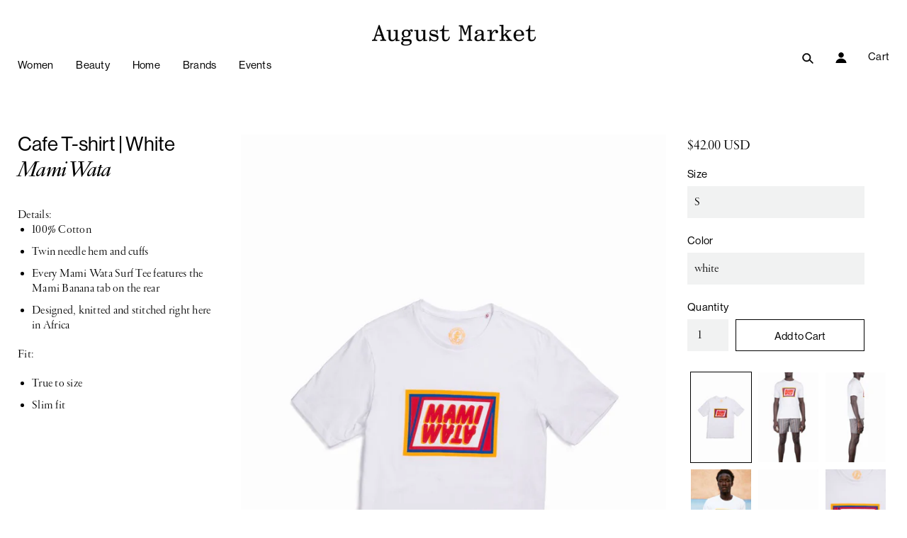

--- FILE ---
content_type: text/css;charset=utf-8
request_url: https://use.typekit.net/rff8uez.css
body_size: 608
content:
/*
 * The Typekit service used to deliver this font or fonts for use on websites
 * is provided by Adobe and is subject to these Terms of Use
 * http://www.adobe.com/products/eulas/tou_typekit. For font license
 * information, see the list below.
 *
 * garamond-fb-display:
 *   - http://typekit.com/eulas/00000000000000003b9ae7a8
 *   - http://typekit.com/eulas/00000000000000003b9ae7a9
 *   - http://typekit.com/eulas/00000000000000003b9ae7ab
 * neue-haas-grotesk-display:
 *   - http://typekit.com/eulas/00000000000000003b9b2048
 *
 * © 2009-2026 Adobe Systems Incorporated. All Rights Reserved.
 */
/*{"last_published":"2020-04-04 01:48:57 UTC"}*/

@import url("https://p.typekit.net/p.css?s=1&k=rff8uez&ht=tk&f=31065.31066.31068.39496&a=36317438&app=typekit&e=css");

@font-face {
font-family:"garamond-fb-display";
src:url("https://use.typekit.net/af/ae6167/00000000000000003b9ae7a8/27/l?primer=7fa3915bdafdf03041871920a205bef951d72bf64dd4c4460fb992e3ecc3a862&fvd=i4&v=3") format("woff2"),url("https://use.typekit.net/af/ae6167/00000000000000003b9ae7a8/27/d?primer=7fa3915bdafdf03041871920a205bef951d72bf64dd4c4460fb992e3ecc3a862&fvd=i4&v=3") format("woff"),url("https://use.typekit.net/af/ae6167/00000000000000003b9ae7a8/27/a?primer=7fa3915bdafdf03041871920a205bef951d72bf64dd4c4460fb992e3ecc3a862&fvd=i4&v=3") format("opentype");
font-display:auto;font-style:italic;font-weight:400;font-stretch:normal;
}

@font-face {
font-family:"garamond-fb-display";
src:url("https://use.typekit.net/af/fa89fe/00000000000000003b9ae7a9/27/l?primer=7fa3915bdafdf03041871920a205bef951d72bf64dd4c4460fb992e3ecc3a862&fvd=n4&v=3") format("woff2"),url("https://use.typekit.net/af/fa89fe/00000000000000003b9ae7a9/27/d?primer=7fa3915bdafdf03041871920a205bef951d72bf64dd4c4460fb992e3ecc3a862&fvd=n4&v=3") format("woff"),url("https://use.typekit.net/af/fa89fe/00000000000000003b9ae7a9/27/a?primer=7fa3915bdafdf03041871920a205bef951d72bf64dd4c4460fb992e3ecc3a862&fvd=n4&v=3") format("opentype");
font-display:auto;font-style:normal;font-weight:400;font-stretch:normal;
}

@font-face {
font-family:"garamond-fb-display";
src:url("https://use.typekit.net/af/a4882a/00000000000000003b9ae7ab/27/l?primer=7fa3915bdafdf03041871920a205bef951d72bf64dd4c4460fb992e3ecc3a862&fvd=i6&v=3") format("woff2"),url("https://use.typekit.net/af/a4882a/00000000000000003b9ae7ab/27/d?primer=7fa3915bdafdf03041871920a205bef951d72bf64dd4c4460fb992e3ecc3a862&fvd=i6&v=3") format("woff"),url("https://use.typekit.net/af/a4882a/00000000000000003b9ae7ab/27/a?primer=7fa3915bdafdf03041871920a205bef951d72bf64dd4c4460fb992e3ecc3a862&fvd=i6&v=3") format("opentype");
font-display:auto;font-style:italic;font-weight:600;font-stretch:normal;
}

@font-face {
font-family:"neue-haas-grotesk-display";
src:url("https://use.typekit.net/af/28f000/00000000000000003b9b2048/27/l?primer=7cdcb44be4a7db8877ffa5c0007b8dd865b3bbc383831fe2ea177f62257a9191&fvd=n5&v=3") format("woff2"),url("https://use.typekit.net/af/28f000/00000000000000003b9b2048/27/d?primer=7cdcb44be4a7db8877ffa5c0007b8dd865b3bbc383831fe2ea177f62257a9191&fvd=n5&v=3") format("woff"),url("https://use.typekit.net/af/28f000/00000000000000003b9b2048/27/a?primer=7cdcb44be4a7db8877ffa5c0007b8dd865b3bbc383831fe2ea177f62257a9191&fvd=n5&v=3") format("opentype");
font-display:auto;font-style:normal;font-weight:500;font-stretch:normal;
}

.tk-garamond-fb-display { font-family: "garamond-fb-display",serif; }
.tk-neue-haas-grotesk-display { font-family: "neue-haas-grotesk-display",sans-serif; }


--- FILE ---
content_type: text/css
request_url: https://augustmarket.com/cdn/shop/t/9/assets/theme.scss.css?v=178681819214511524441713453632
body_size: 24613
content:
.clearfix:after,.fw--blocks:after{content:" ";display:block;height:0;clear:both;overflow:hidden;visibility:hidden}.show-after-js{visibility:hidden}html.after-js-loaded .show-after-js{visibility:visible}.fw--loading_animation{display:none}.fw--align--center-y{position:relative;top:50%;-webkit-transform:translateY(-50%);transform:translateY(-50%)}.fw--align--center-x{position:absolute;left:50%;-webkit-transform:translateX(-50%);transform:translate(-50%)}.fw--align--center{position:absolute;top:50%;left:50%;-webkit-transform:translate(-50%,-50%);transform:translate(-50%,-50%)}.fw--align--center-x.fw--align--center-y{-webkit-transform:translate(-50%,-50%);transform:translate(-50%,-50%)}.fw--align--left{position:absolute;left:0}.fw--align--right{position:absolute;right:0}.fw--align--top{position:absolute;top:0}.fw--align--bottom{position:absolute;bottom:0}.fw--align--fill-y--dynamic,.fw--align--fill-y--fixed{display:block}.show--small,.show--medium,.show--large,.show--small-medium,.show--medium-large{display:none!important}@media only screen and (max-width: 767px){.show--small{display:inherit!important}}@media only screen and (max-width: 1023px){.show--small-medium{display:inherit!important}}@media only screen and (min-width: 768px) and (max-width: 1023px){.show--medium{display:inherit!important}}@media only screen and (min-width: 768px){.show--medium-large{display:inherit!important}}@media only screen and (min-width: 1024px){.show--large{display:inherit!important}}.hide-for-all{display:none!important}.spacing--1{padding:5px}.spacing--2{padding:10px}.spacing--3{padding:15px}.spacing--4{padding:30px}.spacing--5{padding:50px}.spacing--6{padding:70px}.spacing--7{padding:100px}.spacing--1x{padding-left:5px;padding-right:5px}.spacing--2x{padding-left:10px;padding-right:10px}.spacing--3x{padding-left:15px;padding-right:15px}.spacing--4x{padding-left:30px;padding-right:30px}.spacing--5x{padding-left:50px;padding-right:50px}.spacing--6x{padding-left:70px;padding-right:70px}.spacing--7x{padding-left:100px;padding-right:100px}.spacing--1y{padding-top:5px;padding-bottom:5px}.spacing--2y{padding-top:10px;padding-bottom:10px}.spacing--3y{padding-top:15px;padding-bottom:15px}.spacing--4y{padding-top:30px;padding-bottom:30px}.spacing--5y{padding-top:50px;padding-bottom:50px}.spacing--6y{padding-top:70px;padding-bottom:70px}.spacing--7y{padding-top:100px;padding-bottom:100px}@media only screen and (max-width: 767px){.spacing--small-1{padding:5px}.spacing--small-2{padding:10px}.spacing--small-3{padding:15px}.spacing--small-4{padding:30px}.spacing--small-5{padding:50px}.spacing--small-6{padding:70px}.spacing--small-7{padding:100px}.spacing--small-1x{padding-left:5px;padding-right:5px}.spacing--small-2x{padding-left:10px;padding-right:10px}.spacing--small-3x{padding-left:15px;padding-right:15px}.spacing--small-4x{padding-left:30px;padding-right:30px}.spacing--small-5x{padding-left:50px;padding-right:50px}.spacing--small-6x{padding-left:70px;padding-right:70px}.spacing--small-7x{padding-left:100px;padding-right:100px}.spacing--small-1y{padding-top:5px;padding-bottom:5px}.spacing--small-2y{padding-top:10px;padding-bottom:10px}.spacing--small-3y{padding-top:15px;padding-bottom:15px}.spacing--small-4y{padding-top:30px;padding-bottom:30px}.spacing--small-5y{padding-top:50px;padding-bottom:50px}.spacing--small-6y{padding-top:70px;padding-bottom:70px}.spacing--small-7y{padding-top:100px;padding-bottom:100px}}.spacer{padding-bottom:0}.fw--blocks{display:block;margin:0 auto;position:relative;padding:0}.fw--blocks.show-after-js{visibility:hidden}.fw--blocks>*,.fw--blocks .block{position:relative;float:left;display:block;margin:0;width:100%;min-height:1px}.fw--blocks>*.show-after-js,.fw--blocks .block.show-after-js{visibility:hidden}.fw--blocks.list>*,.fw--blocks.list .item{display:inline-block;width:auto;float:none}.fw--blocks.vertical>*,.fw--blocks.vertical .item{float:none;display:block}.fw--blocks .width--1{width:8.33333%}.fw--blocks .width--2{width:16.66667%}.fw--blocks .width--3{width:25%}.fw--blocks .width--4{width:33.33333%}.fw--blocks .width--5{width:41.66667%}.fw--blocks .width--6{width:50%}.fw--blocks .width--7{width:58.33333%}.fw--blocks .width--8{width:66.66667%}.fw--blocks .width--9{width:75%}.fw--blocks .width--10{width:83.33333%}.fw--blocks .width--11{width:91.66667%}.fw--blocks .width--12{width:100%}@media only screen and (min-width: 768px){.fw--blocks .width--medium-1{width:8.33333%}}@media only screen and (min-width: 768px){.fw--blocks .width--medium-2{width:16.66667%}}@media only screen and (min-width: 768px){.fw--blocks .width--medium-3{width:25%}}@media only screen and (min-width: 768px){.fw--blocks .width--medium-4{width:33.33333%}}@media only screen and (min-width: 768px){.fw--blocks .width--medium-5{width:41.66667%}}@media only screen and (min-width: 768px){.fw--blocks .width--medium-6{width:50%}}@media only screen and (min-width: 768px){.fw--blocks .width--medium-7{width:58.33333%}}@media only screen and (min-width: 768px){.fw--blocks .width--medium-8{width:66.66667%}}@media only screen and (min-width: 768px){.fw--blocks .width--medium-9{width:75%}}@media only screen and (min-width: 768px){.fw--blocks .width--medium-10{width:83.33333%}}@media only screen and (min-width: 768px){.fw--blocks .width--medium-11{width:91.66667%}}@media only screen and (min-width: 768px){.fw--blocks .width--medium-12{width:100%}}@media only screen and (min-width: 1024px){.fw--blocks .width--large-1{width:8.33333%}}@media only screen and (min-width: 1024px){.fw--blocks .width--large-2{width:16.66667%}}@media only screen and (min-width: 1024px){.fw--blocks .width--large-3{width:25%}}@media only screen and (min-width: 1024px){.fw--blocks .width--large-4{width:33.33333%}}@media only screen and (min-width: 1024px){.fw--blocks .width--large-5{width:41.66667%}}@media only screen and (min-width: 1024px){.fw--blocks .width--large-6{width:50%}}@media only screen and (min-width: 1024px){.fw--blocks .width--large-7{width:58.33333%}}@media only screen and (min-width: 1024px){.fw--blocks .width--large-8{width:66.66667%}}@media only screen and (min-width: 1024px){.fw--blocks .width--large-9{width:75%}}@media only screen and (min-width: 1024px){.fw--blocks .width--large-10{width:83.33333%}}@media only screen and (min-width: 1024px){.fw--blocks .width--large-11{width:91.66667%}}@media only screen and (min-width: 1024px){.fw--blocks .width--large-12{width:100%}}.fw--blocks.clear-after--1>*:nth-child(n+1),.fw--blocks.clear-after--1 .block:nth-child(n+1){clear:left}.fw--blocks.clear-after--2>*:nth-child(odd),.fw--blocks.clear-after--2 .block:nth-child(odd){clear:left}.fw--blocks.clear-after--3>*:nth-child(3n+1),.fw--blocks.clear-after--3 .block:nth-child(3n+1){clear:left}.fw--blocks.clear-after--4>*:nth-child(4n+1),.fw--blocks.clear-after--4 .block:nth-child(4n+1){clear:left}.fw--blocks.clear-after--5>*:nth-child(5n+1),.fw--blocks.clear-after--5 .block:nth-child(5n+1){clear:left}.fw--blocks.clear-after--6>*:nth-child(6n+1),.fw--blocks.clear-after--6 .block:nth-child(6n+1){clear:left}.fw--blocks.clear-after--7>*:nth-child(7n+1),.fw--blocks.clear-after--7 .block:nth-child(7n+1){clear:left}.fw--blocks.clear-after--8>*:nth-child(8n+1),.fw--blocks.clear-after--8 .block:nth-child(8n+1){clear:left}.fw--blocks.clear-after--9>*:nth-child(9n+1),.fw--blocks.clear-after--9 .block:nth-child(9n+1){clear:left}.fw--blocks.clear-after--10>*:nth-child(10n+1),.fw--blocks.clear-after--10 .block:nth-child(10n+1){clear:left}.fw--blocks.clear-after--11>*:nth-child(11n+1),.fw--blocks.clear-after--11 .block:nth-child(11n+1){clear:left}.fw--blocks.clear-after--12>*:nth-child(12n+1),.fw--blocks.clear-after--12 .block:nth-child(12n+1){clear:left}@media only screen and (max-width: 767px){.fw--blocks.clear-after--small-1>*:nth-child(n+1),.fw--blocks.clear-after--small-1 .block:nth-child(n+1){clear:left}}@media only screen and (max-width: 767px){.fw--blocks.clear-after--small-2>*:nth-child(odd),.fw--blocks.clear-after--small-2 .block:nth-child(odd){clear:left}}@media only screen and (max-width: 767px){.fw--blocks.clear-after--small-3>*:nth-child(3n+1),.fw--blocks.clear-after--small-3 .block:nth-child(3n+1){clear:left}}@media only screen and (max-width: 767px){.fw--blocks.clear-after--small-4>*:nth-child(4n+1),.fw--blocks.clear-after--small-4 .block:nth-child(4n+1){clear:left}}@media only screen and (max-width: 767px){.fw--blocks.clear-after--small-5>*:nth-child(5n+1),.fw--blocks.clear-after--small-5 .block:nth-child(5n+1){clear:left}}@media only screen and (max-width: 767px){.fw--blocks.clear-after--small-6>*:nth-child(6n+1),.fw--blocks.clear-after--small-6 .block:nth-child(6n+1){clear:left}}@media only screen and (max-width: 767px){.fw--blocks.clear-after--small-7>*:nth-child(7n+1),.fw--blocks.clear-after--small-7 .block:nth-child(7n+1){clear:left}}@media only screen and (max-width: 767px){.fw--blocks.clear-after--small-8>*:nth-child(8n+1),.fw--blocks.clear-after--small-8 .block:nth-child(8n+1){clear:left}}@media only screen and (max-width: 767px){.fw--blocks.clear-after--small-9>*:nth-child(9n+1),.fw--blocks.clear-after--small-9 .block:nth-child(9n+1){clear:left}}@media only screen and (max-width: 767px){.fw--blocks.clear-after--small-10>*:nth-child(10n+1),.fw--blocks.clear-after--small-10 .block:nth-child(10n+1){clear:left}}@media only screen and (max-width: 767px){.fw--blocks.clear-after--small-11>*:nth-child(11n+1),.fw--blocks.clear-after--small-11 .block:nth-child(11n+1){clear:left}}@media only screen and (max-width: 767px){.fw--blocks.clear-after--small-12>*:nth-child(12n+1),.fw--blocks.clear-after--small-12 .block:nth-child(12n+1){clear:left}}@media only screen and (min-width: 768px) and (max-width: 1023px){.fw--blocks.clear-after--medium-1>*:nth-child(n+1),.fw--blocks.clear-after--medium-1 .block:nth-child(n+1){clear:left}}@media only screen and (min-width: 768px) and (max-width: 1023px){.fw--blocks.clear-after--medium-2>*:nth-child(odd),.fw--blocks.clear-after--medium-2 .block:nth-child(odd){clear:left}}@media only screen and (min-width: 768px) and (max-width: 1023px){.fw--blocks.clear-after--medium-3>*:nth-child(3n+1),.fw--blocks.clear-after--medium-3 .block:nth-child(3n+1){clear:left}}@media only screen and (min-width: 768px) and (max-width: 1023px){.fw--blocks.clear-after--medium-4>*:nth-child(4n+1),.fw--blocks.clear-after--medium-4 .block:nth-child(4n+1){clear:left}}@media only screen and (min-width: 768px) and (max-width: 1023px){.fw--blocks.clear-after--medium-5>*:nth-child(5n+1),.fw--blocks.clear-after--medium-5 .block:nth-child(5n+1){clear:left}}@media only screen and (min-width: 768px) and (max-width: 1023px){.fw--blocks.clear-after--medium-6>*:nth-child(6n+1),.fw--blocks.clear-after--medium-6 .block:nth-child(6n+1){clear:left}}@media only screen and (min-width: 768px) and (max-width: 1023px){.fw--blocks.clear-after--medium-7>*:nth-child(7n+1),.fw--blocks.clear-after--medium-7 .block:nth-child(7n+1){clear:left}}@media only screen and (min-width: 768px) and (max-width: 1023px){.fw--blocks.clear-after--medium-8>*:nth-child(8n+1),.fw--blocks.clear-after--medium-8 .block:nth-child(8n+1){clear:left}}@media only screen and (min-width: 768px) and (max-width: 1023px){.fw--blocks.clear-after--medium-9>*:nth-child(9n+1),.fw--blocks.clear-after--medium-9 .block:nth-child(9n+1){clear:left}}@media only screen and (min-width: 768px) and (max-width: 1023px){.fw--blocks.clear-after--medium-10>*:nth-child(10n+1),.fw--blocks.clear-after--medium-10 .block:nth-child(10n+1){clear:left}}@media only screen and (min-width: 768px) and (max-width: 1023px){.fw--blocks.clear-after--medium-11>*:nth-child(11n+1),.fw--blocks.clear-after--medium-11 .block:nth-child(11n+1){clear:left}}@media only screen and (min-width: 768px) and (max-width: 1023px){.fw--blocks.clear-after--medium-12>*:nth-child(12n+1),.fw--blocks.clear-after--medium-12 .block:nth-child(12n+1){clear:left}}@media only screen and (min-width: 1024px){.fw--blocks.clear-after--large-1>*:nth-child(n+1),.fw--blocks.clear-after--large-1 .block:nth-child(n+1){clear:left}}@media only screen and (min-width: 1024px){.fw--blocks.clear-after--large-2>*:nth-child(odd),.fw--blocks.clear-after--large-2 .block:nth-child(odd){clear:left}}@media only screen and (min-width: 1024px){.fw--blocks.clear-after--large-3>*:nth-child(3n+1),.fw--blocks.clear-after--large-3 .block:nth-child(3n+1){clear:left}}@media only screen and (min-width: 1024px){.fw--blocks.clear-after--large-4>*:nth-child(4n+1),.fw--blocks.clear-after--large-4 .block:nth-child(4n+1){clear:left}}@media only screen and (min-width: 1024px){.fw--blocks.clear-after--large-5>*:nth-child(5n+1),.fw--blocks.clear-after--large-5 .block:nth-child(5n+1){clear:left}}@media only screen and (min-width: 1024px){.fw--blocks.clear-after--large-6>*:nth-child(6n+1),.fw--blocks.clear-after--large-6 .block:nth-child(6n+1){clear:left}}@media only screen and (min-width: 1024px){.fw--blocks.clear-after--large-7>*:nth-child(7n+1),.fw--blocks.clear-after--large-7 .block:nth-child(7n+1){clear:left}}@media only screen and (min-width: 1024px){.fw--blocks.clear-after--large-8>*:nth-child(8n+1),.fw--blocks.clear-after--large-8 .block:nth-child(8n+1){clear:left}}@media only screen and (min-width: 1024px){.fw--blocks.clear-after--large-9>*:nth-child(9n+1),.fw--blocks.clear-after--large-9 .block:nth-child(9n+1){clear:left}}@media only screen and (min-width: 1024px){.fw--blocks.clear-after--large-10>*:nth-child(10n+1),.fw--blocks.clear-after--large-10 .block:nth-child(10n+1){clear:left}}@media only screen and (min-width: 1024px){.fw--blocks.clear-after--large-11>*:nth-child(11n+1),.fw--blocks.clear-after--large-11 .block:nth-child(11n+1){clear:left}}@media only screen and (min-width: 1024px){.fw--blocks.clear-after--large-12>*:nth-child(12n+1),.fw--blocks.clear-after--large-12 .block:nth-child(12n+1){clear:left}}.fw--blocks.spacing--1{padding:2.5px}.fw--blocks.spacing--1>*{padding:2.5px}.fw--blocks.spacing--2{padding:5px}.fw--blocks.spacing--2>*{padding:5px}.fw--blocks.spacing--3{padding:7.5px}.fw--blocks.spacing--3>*{padding:7.5px}.fw--blocks.spacing--4{padding:15px}.fw--blocks.spacing--4>*{padding:15px}.fw--blocks.spacing--5{padding:25px}.fw--blocks.spacing--5>*{padding:25px}.fw--blocks.spacing--6{padding:35px}.fw--blocks.spacing--6>*{padding:35px}.fw--blocks.spacing--1x{padding-left:2.5px;padding-right:2.5px}.fw--blocks.spacing--1x>*{padding-left:2.5px;padding-right:2.5px}.fw--blocks.spacing--2x{padding-left:5px;padding-right:5px}.fw--blocks.spacing--2x>*{padding-left:5px;padding-right:5px}.fw--blocks.spacing--3x{padding-left:7.5px;padding-right:7.5px}.fw--blocks.spacing--3x>*{padding-left:7.5px;padding-right:7.5px}.fw--blocks.spacing--4x{padding-left:15px;padding-right:15px}.fw--blocks.spacing--4x>*{padding-left:15px;padding-right:15px}.fw--blocks.spacing--5x{padding-left:25px;padding-right:25px}.fw--blocks.spacing--5x>*{padding-left:25px;padding-right:25px}.fw--blocks.spacing--6x{padding-left:35px;padding-right:35px}.fw--blocks.spacing--6x>*{padding-left:35px;padding-right:35px}.fw--blocks.spacing--1y{padding-top:2.5px;padding-bottom:2.5px}.fw--blocks.spacing--1y>*{padding-top:2.5px;padding-bottom:2.5px}.fw--blocks.spacing--2y{padding-top:5px;padding-bottom:5px}.fw--blocks.spacing--2y>*{padding-top:5px;padding-bottom:5px}.fw--blocks.spacing--3y{padding-top:7.5px;padding-bottom:7.5px}.fw--blocks.spacing--3y>*{padding-top:7.5px;padding-bottom:7.5px}.fw--blocks.spacing--4y{padding-top:15px;padding-bottom:15px}.fw--blocks.spacing--4y>*{padding-top:15px;padding-bottom:15px}.fw--blocks.spacing--5y{padding-top:25px;padding-bottom:25px}.fw--blocks.spacing--5y>*{padding-top:25px;padding-bottom:25px}.fw--blocks.spacing--6y{padding-top:35px;padding-bottom:35px}.fw--blocks.spacing--6y>*{padding-top:35px;padding-bottom:35px}@media only screen and (max-width: 767px){.fw--blocks.spacing--small-0{padding:0}.fw--blocks.spacing--small-0>*{padding:0}.fw--blocks.spacing--small-1{padding:2.5px}.fw--blocks.spacing--small-1>*{padding:2.5px}.fw--blocks.spacing--small-2{padding:5px}.fw--blocks.spacing--small-2>*{padding:5px}.fw--blocks.spacing--small-3{padding:7.5px}.fw--blocks.spacing--small-3>*{padding:7.5px}.fw--blocks.spacing--small-4{padding:15px}.fw--blocks.spacing--small-4>*{padding:15px}.fw--blocks.spacing--small-5{padding:25px}.fw--blocks.spacing--small-5>*{padding:25px}.fw--blocks.spacing--small-6{padding:35px}.fw--blocks.spacing--small-6>*{padding:35px}.fw--blocks.spacing--small-0x{padding-left:0;padding-right:0}.fw--blocks.spacing--small-0x>*{padding-left:0;padding-right:0}.fw--blocks.spacing--small-1x{padding-left:2.5px;padding-right:2.5px}.fw--blocks.spacing--small-1x>*{padding-left:2.5px;padding-right:2.5px}.fw--blocks.spacing--small-2x{padding-left:5px;padding-right:5px}.fw--blocks.spacing--small-2x>*{padding-left:5px;padding-right:5px}.fw--blocks.spacing--small-3x{padding-left:7.5px;padding-right:7.5px}.fw--blocks.spacing--small-3x>*{padding-left:7.5px;padding-right:7.5px}.fw--blocks.spacing--small-4x{padding-left:15px;padding-right:15px}.fw--blocks.spacing--small-4x>*{padding-left:15px;padding-right:15px}.fw--blocks.spacing--small-5x{padding-left:25px;padding-right:25px}.fw--blocks.spacing--small-5x>*{padding-left:25px;padding-right:25px}.fw--blocks.spacing--small-6x{padding-left:35px;padding-right:35px}.fw--blocks.spacing--small-6x>*{padding-left:35px;padding-right:35px}.fw--blocks.spacing--small-0y{padding-top:0;padding-bottom:0}.fw--blocks.spacing--small-0y>*{padding-top:0;padding-bottom:0}.fw--blocks.spacing--small-1y{padding-top:2.5px;padding-bottom:2.5px}.fw--blocks.spacing--small-1y>*{padding-top:2.5px;padding-bottom:2.5px}.fw--blocks.spacing--small-2y{padding-top:5px;padding-bottom:5px}.fw--blocks.spacing--small-2y>*{padding-top:5px;padding-bottom:5px}.fw--blocks.spacing--small-3y{padding-top:7.5px;padding-bottom:7.5px}.fw--blocks.spacing--small-3y>*{padding-top:7.5px;padding-bottom:7.5px}.fw--blocks.spacing--small-4y{padding-top:15px;padding-bottom:15px}.fw--blocks.spacing--small-4y>*{padding-top:15px;padding-bottom:15px}.fw--blocks.spacing--small-5y{padding-top:25px;padding-bottom:25px}.fw--blocks.spacing--small-5y>*{padding-top:25px;padding-bottom:25px}.fw--blocks.spacing--small-6y{padding-top:35px;padding-bottom:35px}.fw--blocks.spacing--small-6y>*{padding-top:35px;padding-bottom:35px}}.fw--blocks.compact--1x{margin-left:-5px;margin-right:-5px}.fw--blocks.compact--2x{margin-left:-10px;margin-right:-10px}.fw--blocks.compact--3x{margin-left:-15px;margin-right:-15px}.fw--blocks.compact--4x{margin-left:-30px;margin-right:-30px}.fw--blocks.compact--5x{margin-left:-50px;margin-right:-50px}.fw--blocks.compact--6x{margin-left:-70px;margin-right:-70px}.fw--blocks.compact--1y{margin-top:-5px;margin-bottom:-5px}.fw--blocks.compact--2y{margin-top:-10px;margin-bottom:-10px}.fw--blocks.compact--3y{margin-top:-15px;margin-bottom:-15px}.fw--blocks.compact--4y{margin-top:-30px;margin-bottom:-30px}.fw--blocks.compact--5y{margin-top:-50px;margin-bottom:-50px}.fw--blocks.compact--6y{margin-top:-70px;margin-bottom:-70px}body .font--size-1{font-size:10px;line-height:1.25}@media only screen and (min-width: 768px){body .font--size-1{line-height:1.375}}body .font--size-2{font-size:12px;line-height:1.25}@media only screen and (min-width: 768px){body .font--size-2{line-height:1.375}}body .font--size-3{font-size:15px;line-height:1.25}@media only screen and (min-width: 768px){body .font--size-3{line-height:1.375}}body .font--size-4{font-size:18px;line-height:1.11111111}@media only screen and (min-width: 768px){body .font--size-4{line-height:1.22222222}}body .font--size-5{font-size:22px;line-height:1.13636364}@media only screen and (min-width: 768px) and (max-width: 1023px){body .font--size-5{font-size:24px;line-height:1.25}}@media only screen and (min-width: 1024px){body .font--size-5{font-size:28px;line-height:1.25}}body .font--size-6{font-size:26px;line-height:1.15384615}@media only screen and (min-width: 768px) and (max-width: 1023px){body .font--size-6{font-size:32px;line-height:1.125}}@media only screen and (min-width: 1024px){body .font--size-6{font-size:36px;line-height:1.25}}body .font--size-7{font-size:32px;line-height:1.25}@media only screen and (min-width: 768px) and (max-width: 1023px){body .font--size-7{font-size:40px;line-height:1.125}}@media only screen and (min-width: 1024px){body .font--size-7{font-size:48px;line-height:1.05}}.text--uppercase{text-transform:uppercase}.text--bold{font-weight:700}.text--capitalise{text-transform:capitalize}.text--italic{font-style:italic}.text--underline,.text--underline:link{text-decoration:underline}.placeholder--root{position:relative;width:100%}.placeholder--root svg{fill:#cbcbcb;color:#cbcbcb;background-color:#e9e9e9;display:block;position:absolute;top:0;left:0;width:100%;height:100%;max-width:100%;max-height:100%}.placeholder--container{max-width:100%}hr{border:0;padding:0;border-bottom:1px solid #000000}.text-align--left{text-align:left}.text-align--center{text-align:center}.text-align--right{text-align:right}@media only screen and (min-width: 768px){.text-align--medium-left{text-align:left}.text-align--medium-center{text-align:center}.text-align--medium-right{text-align:right}}@media only screen and (min-width: 1024px){.text-align--large-left{text-align:left}.text-align--large-center{text-align:center}.text-align--large-right{text-align:right}}.divider{display:block;border-top:1px solid #000000}.panel{background:#fff;border:1px solid #000000;border-radius:0}.list--no-style{list-style:none;margin:0;padding:0}table{background:transparent;border-top:solid 1px #000000;border-bottom:solid 1px #000000;border-radius:5px;border-collapse:separate}table.no-border{border:0px}table tr:first-child td:first-child,table tr:first-child th:first-child{border-top-left-radius:5px}table thead~tbody tr:first-child td:first-child,table thead~tbody tr:first-child th:first-child{border-radius:0}table tr:first-child td:last-child{border-top-right-radius:5px}table thead~tbody tr:first-child td:last-child{border-radius:0}table tr:last-child td:first-child,table tr:last-child th:first-child{border-bottom-left-radius:5px}table tr:last-child td:last-child{border-bottom-right-radius:5px}table thead th:first-child{border-top-left-radius:5px}table thead th:last-child{border-top-right-radius:5px}@media only screen and (max-width: 768px){table.responsive{display:block;width:100%;-webkit-box-sizing:border-box;box-sizing:border-box;float:left;clear:left;border:0}table.responsive thead,table.responsive tbody,table.responsive th,table.responsive td,table.responsive tr{display:block;width:100%;-webkit-box-sizing:border-box;box-sizing:border-box;float:left;clear:left}table.responsive thead tr{position:absolute;top:-9999px;left:-9999px}table.responsive tr{border:1px solid #000000;padding:10px}table.responsive td{line-height:1.6;border:none;border-bottom:0;position:relative;padding:5px 0}table.responsive td:empty{padding:0}table.responsive td:before{display:block;font-weight:500;word-wrap:break-word;max-width:100%}table.responsive td:before{content:attr(data-label)}}img{vertical-align:middle;max-width:100%}.img--cover{top:0;position:relative;display:block;height:100%;width:100%;background-repeat:no-repeat;background-position:center;background-size:cover}.responsive-video{width:100%;display:block;position:relative;padding-top:2.08333em;padding-bottom:67.5%;height:0;margin-bottom:1.33333em;overflow:hidden}.responsive-video.widescreen{padding-bottom:57.25%}.responsive-video.vimeo{padding-top:0}.responsive-video.kickstarter{padding-bottom:52%}@media only screen and (max-width: 767px){.responsive-video.kickstarter{padding-bottom:50%}}@media only screen and (min-width: 1024px){.responsive-video.kickstarter{padding-bottom:54%}}.responsive-video iframe,.responsive-video object,.responsive-video embed,.responsive-video video{position:absolute;top:0;left:0;width:100%;height:100%}.image--root{position:relative;max-width:100%}.image--root img{display:block;position:absolute;top:0;left:0;width:100%;height:100%}.image--container{max-width:100%}.off-canvas--viewport{width:100%;overflow:hidden;position:relative}.off-canvas--left-sidebar{position:absolute;top:0;overflow:visible;display:block;z-index:100;min-height:100vh;width:80%;max-width:400px;background-color:#fff;-webkit-transform:translateX(-100%);transform:translate(-100%)}[data-off-canvas--state=left-open] .off-canvas--left-sidebar{-webkit-box-shadow:2px 0 10px -2px #888;box-shadow:2px 0 10px -2px #888}.off-canvas--right-sidebar{position:absolute;top:0;overflow:visible;display:block;z-index:100;min-height:100vh;width:80%;max-width:400px;background-color:#fff;-webkit-transform:translateX(0);transform:translate(0);left:100%}[data-off-canvas--state=right-open] .off-canvas--right-sidebar{-webkit-box-shadow:-2px 0 10px -2px #888;box-shadow:-2px 0 10px -2px #888}.off-canvas--main-content{min-height:100%;width:100%;top:0}.off-canvas--overlay{display:none;position:fixed;top:0;left:0;width:100%;height:100%;z-index:100;opacity:0;background:#000;cursor:pointer}.off-canvas--open{display:inline-block;cursor:pointer}.off-canvas--close{position:fixed;top:10px;color:#fff;z-index:101;cursor:pointer;display:inline-block}[data-off-canvas--state=closed] .off-canvas--close{display:none}[data-off-canvas--state=left-open] .off-canvas--close{left:415px}@media only screen and (max-width: 500px){[data-off-canvas--state=left-open] .off-canvas--close{left:calc(80% + 15px)}}[data-off-canvas--state=right-open] .off-canvas--close{right:415px}@media only screen and (max-width: 500px){[data-off-canvas--state=right-open] .off-canvas--close{right:calc(80% + 15px)}}.off-canvas--close svg{width:15px;height:13px}.off-canvas--left-sidebar .social-follow{padding:30px;text-align:center}.search{position:relative;text-align:left}.search form{margin:0;position:relative}.search[data-search--view=modal]{width:400px;position:relative;padding:10px;min-height:600px}.search--toggle{cursor:pointer}.search--icon{position:absolute;top:18px;left:10px;width:15px;height:15px}[data-search--view=modal] .search--icon,[data-search--view=page] .search--icon{top:12px}.search--icon svg{width:15px;height:13px}.search--loading{display:none;position:absolute;top:25px;left:18px}.search--clear{display:none;position:absolute;line-height:50px;right:15px;top:0;color:#4d4d4d;cursor:pointer;text-transform:lowercase}[data-search--view=modal] .search--clear{font-size:12px}input[type=text].search--textbox,input[type=text].search--textbox:focus{margin:0;padding:0 55px 0 35px;border:0;outline:0;-webkit-box-shadow:none!important;box-shadow:none!important;font-size:13px;background:transparent;height:50px;line-height:50px}[data-search--view=modal] input[type=text].search--textbox,[data-search--view=modal] input[type=text].search--textbox:focus{font-size:18px}[data-search--view=page] input[type=text].search--textbox,[data-search--view=page] input[type=text].search--textbox:focus{font-size:18px}.search--feedback{position:relative}.search--no-results{display:none;padding:0 15px 15px;font-size:10px}.search--results{display:none;padding-bottom:10px}.search--row{display:block;padding:10px 0}.search--item{display:table;padding:2.5px 15px}.search--item>*{display:table-cell;vertical-align:middle}.search--view-more{text-align:center;padding:30px 10px 10px}.search--image{width:65px;padding-right:15px}[data-search--view=modal] .search--image{width:115px}.search--image img{max-height:50px}[data-search--view=modal] .search--image img{max-height:100px}.search--title{font-size:12px}.fw--breadcrumbs{width:100%}.fw--breadcrumbs>*{text-transform:capitalize}.fw--breadcrumbs>* a{text-transform:capitalize;font-weight:500}.fw--breadcrumbs>* a:after{content:" /"}.fw--pagination .container{position:relative}.fw--pagination .arrow span{font-size:22px;vertical-align:middle}.fw--pagination .arrow.left{position:absolute;left:0;top:0}.fw--pagination .arrow.right{position:absolute;right:0;top:0}html.modal-open{overflow:auto!important}.modal--link{cursor:pointer}.modal--root .fw--icon--search{width:19px;height:18px}.modal--window{position:absolute;z-index:2;top:0;left:0;display:none;min-height:100%;width:100%;max-width:100%;overflow:hidden;padding:100px}@media only screen and (max-width: 767px){.modal--window{padding:50px 10px 10px}}.modal--window .fw--icon--cross{width:19px;height:18px;vertical-align:top}.modal--window .fw--icon--chevron-left,.modal--window .fw--icon--chevron-right{width:29px;height:28px}.modal--window .fw--loading_animation{display:block}.modal--window[data-modal--fullscreen=true]{padding:0}@media only screen and (max-width: 767px){.modal--window[data-modal--fullscreen=true]{padding:0}}.modal--mask{display:none;filter:progid:DXImageTransform.Microsoft.Alpha(Opacity=80);opacity:.8;position:fixed;top:0!important;left:0;height:100%;width:100%;z-index:9000;background-color:#000}.modal--container{position:relative;width:100%;min-height:100%;z-index:9002}.modal--content{position:relative;background:#fff;display:none;left:50%;max-width:100%;min-width:200px;-webkit-transform:translateX(-50%);transform:translate(-50%)}@media only screen and (min-width: 768px){.modal--content{min-width:300px}}[data-modal--fullscreen=true] .modal--content{width:100%;min-height:100vh;top:0;left:0;-webkit-transform:translateX(0);transform:translate(0)}.modal--content .responsive-video{margin-bottom:-1px}.modal--content .responsive-video.vimeo{margin-bottom:0}.modal--content.with-padding{padding:15px}.modal--content.full-width{width:100%}.modal--content.active{display:inline-block;overflow:hidden}[data-modal--fullscreen=true] .modal--content.active{overflow:visible}.modal--window.fixed{position:fixed;height:100%}.modal--window.fixed .modal--container{height:100%}.modal--window.fixed .modal--container .modal--content{top:50%;left:50%;-webkit-transform:translate(-50%,-50%);transform:translate(-50%,-50%)}.modal--loading{position:fixed;top:50%;left:50%;margin:-12.5px 0 0 -12.5px;height:25px;width:25px}.modal--close,.modal--prev,.modal--next{background-color:transparent;z-index:9002;position:fixed;cursor:pointer;font-size:30px;color:#fff;padding:10px;opacity:.8;border:none}.modal--close:hover,.modal--prev:hover,.modal--next:hover{opacity:1;background-color:transparent}.modal--close{top:0!important;right:0;padding:30px 15px;font-size:18px}[data-modal--fullscreen=true] .modal--close{color:#000}[data-modal--custom-close=true] .modal--close{display:none}@media only screen and (max-width: 767px){.modal--close{padding:10px}}.modal--prev{margin-top:-25px;left:10px;top:50%!important;display:none}.modal--next{margin-top:-25px;right:10px;top:50%!important;display:none}@media only screen and (max-width: 767px){.fw--cart{font-size:12px}.fw--cart .spacing--3{padding:5px}.fw--cart .spacing--5{padding:20px}.fw--cart .font--size-2{font-size:14px;line-height:1.25}.fw--cart .right-column{border-bottom:1px solid #000000}}@media only screen and (max-width: 1023px){.fw--cart .price{font-weight:500}.fw--cart textarea{max-width:400px}}@media only screen and (min-width: 1024px){.fw--cart .totals .panel{border:0;background:none}}@media only screen and (min-width: 768px) and (max-width: 1023px){.fw--cart .variant-id{border-bottom:1px solid #000000}}.fw--cart .notification--empty{display:none;margin:0}.fw--cart table{width:100%}.fw--cart table td.image img{max-width:120px}.fw--cart.loading-items .notification--empty,.fw--cart.loading-items form{display:none}.fw--cart.no-items .notification--empty{display:inherit}.fw--cart.no-items form{display:none}.additional_checkout_buttons{margin-left:-10px}.additional_checkout_buttons>*:not(script){padding:15px 0 0 15px;vertical-align:top;line-height:1}@media only screen and (max-width: 767px){.additional_checkout_buttons>*:not(script){padding:15px 0 0 5px}}.additional_checkout_buttons>*:not(script):first-child,.additional_checkout_buttons>*:not(script):empty{padding-left:0}.x-menu{display:inline-block}.x-menu ul,.x-menu li{list-style:none;margin:0;padding:0}.x-menu a:focus{outline:thin dotted}[data-x-menu--overlap=false] .x-menu--overlap-icon{display:none}@media only screen and (max-width: 767px){[data-x-menu--overlap=false] .x-menu--overlap-icon{display:block}}[data-x-menu--overlap=true] .x-menu--level-1--container{display:none}@media only screen and (max-width: 767px){.x-menu--level-1--container{display:none}}.x-menu--level-1--link{display:inline-block}.x-menu--level-1--link[data-x-menu--depth="2"]{position:relative}.x-menu--level-1--link a{display:inline-block;padding:15px;z-index:5;position:relative}.x-menu--level-1--link .fw--icon--expand-more{font-size:7px}.x-menu--level-1--link .fw--icon--expand-less{display:none;font-size:7px}.x-menu--level-1--link .fw--icon--chevron-right{height:18px;position:absolute;right:10px;top:20px}.x-menu--level-1--link .fw--icon--chevron-left{height:16px;position:absolute;left:10px;top:20px}.x-menu--level-2--container{display:none;position:absolute;white-space:nowrap;z-index:4;min-width:150px;left:0;padding:0;background:#fff;overflow:hidden}@media screen and (-ms-high-contrast: active),screen and (-ms-high-contrast: none){.x-menu--level-2--container{margin-top:-1px}}[data-x-menu--depth="2"] .x-menu--level-2--container{left:-15px}[data-x-menu--depth="3"] .x-menu--level-2--container{max-width:100%;padding-top:0;padding-bottom:20px;width:100%}[data-x-menu--depth="3"] .x-menu--level-2--container ul{-ms-flex-wrap:wrap;flex-wrap:wrap;vertical-align:top}[data-x-menu--align=center] .x-menu--level-2--container{-webkit-box-pack:center;-ms-flex-pack:center;justify-content:center;text-align:left}.x-menu--bg{position:absolute;top:0;left:0;height:100%;width:100%;background:#fff}.x-menu--single-parents{display:inline-block;-ms-flex-negative:0;flex-shrink:0;padding:10px 30px 10px 0}.x-menu--single-parents ul{position:relative;border-right:1px solid #000000;padding-right:30px;min-height:calc(100% - 30px)}.x-menu--single-parents li{padding-bottom:0!important;display:block!important}.x-menu--single-parents a{padding:5px 30px!important}.x-menu--level-2--link{font-weight:400}[data-x-menu--depth="3"] .x-menu--level-2--link{display:inline-block;vertical-align:text-top;font-weight:500}.x-menu--level-2--link:first-child>a{padding-top:30px}[data-x-menu--depth="3"] .x-menu--level-2--link:first-child>a{padding:15px 30px}.x-menu--level-2--link:last-child>a{padding-bottom:30px}[data-x-menu--depth="3"] .x-menu--level-2--link:last-child>a{padding:15px 30px}.x-menu--level-2--link a{display:inline-block;padding:15px 30px}ul.x-menu--level-3--container{padding:0 0 20px}.x-menu--level-3--link{font-weight:400}.x-menu--level-3--link a{padding:5px 30px}[data-x-menu--parent-link=level-2] .x-menu--level-3--link{padding-left:20px}.x-menu{font-family:Alegreya,Helvetica,Arial,sans-serif;color:#000}@media only screen and (max-width: 767px){.x-menu{display:none}}.x-menu a,.x-menu a:link,.x-menu a:visited,.x-menu a:hover{color:#000}.x-menu--overlap-icon{position:absolute;left:45px;top:3px}.x-menu--level-1--link>a{padding:15px;font-size:15px}.x-menu--level-2--container{background:transparent}[data-x-menu--depth="3"] .x-menu--level-2--container{width:100%;max-width:100%;padding-left:25px;padding-right:25px}.x-menu--bg{opacity:.95;background:#fff}[data-header--menu-transparent=false] .x-menu--bg{opacity:1!important}.y-menu{display:inline-block;position:relative;width:100%;max-width:400px;overflow:hidden}.y-menu ul,.y-menu li{list-style:none;margin:0;padding:0}.y-menu a:focus{outline:thin dotted}[data-y-menu--overlap=false] .y-menu--overlap-icon{display:none}@media only screen and (max-width: 767px){.y-menu--overlap-icon{display:none}}.y-menu--level-1--link{display:inline-block;display:block;border-bottom:1px solid #000000}.y-menu--level-1--link:first-child{border-top:1px solid #000000}.y-menu--level-1--link a{position:relative;display:block;z-index:0;line-height:1.3;padding:20px 35px 20px 15px}.y-menu--level-1--link .fw--icon--chevron-right{height:15px;position:absolute;right:10px;top:21px}.y-menu--level-1--link .fw--icon--chevron-left{height:16px;position:absolute;left:10px;top:20px}.y-menu--back-link{border-top:1px solid #000000;border-bottom:1px solid #000000;text-align:center}.y-menu--level-2--container{display:none;position:absolute;z-index:4;min-width:150px;padding:0;background:#fff;overflow:hidden;left:100%;width:100%;top:0;bottom:0}.y-menu--parent-link{display:block;border-bottom:1px solid #000000}.y-menu--parent-link:first-child{border-top:1px solid #000000}.y-menu--level-2--link{display:block;border-bottom:1px solid #000000}.y-menu--level-2--link:first-child{border-top:1px solid #000000}[data-y-menu--parent-link=level-2] .y-menu--level-2--link>a{padding-left:35px}.y-menu--level-3--container{padding:0;position:absolute;display:none;left:100%;width:100%;top:0;bottom:0;background:#fff;z-index:5}.y-menu--level-3--link{font-weight:400;display:block;border-bottom:1px solid #000000}.y-menu--level-3--link:first-child{border-top:1px solid #000000}[data-y-menu--parent-link=level-3] .y-menu--level-3--link>a{padding-left:35px}.y-menu{font-family:Alegreya,Helvetica,Arial,sans-serif}.y-menu .fw--icon--chevron-left,.y-menu .fw--icon--chevron-right{height:12px;width:12px}article,aside,details,figcaption,figure,footer,header,hgroup,main,nav,section,summary{display:block}audio,canvas,video{display:inline-block}audio:not([controls]){display:none;height:0}[hidden]{display:none}html{background:#fff;color:#000;font-family:CenturySchoolbookBT-Monospace,serif!important;font-weight:400;-ms-text-size-adjust:100%;-webkit-text-size-adjust:100%}body{margin:0}a:focus{outline:thin dotted}a:active,a:hover{outline:0}h1{font-size:2em;margin:.67em 0}abbr[title]{border-bottom:1px dotted}b,strong{font-weight:500}dfn{font-style:italic}hr{-webkit-box-sizing:content-box;box-sizing:content-box;height:0}mark{background:#ff0;color:#000}code,kbd,pre,samp{font-family:monospace,serif;font-size:1em}pre{white-space:pre-wrap}q{quotes:"\201c" "\201d" "\2018" "\2019"}small{font-size:80%}sub,sup{font-size:75%;line-height:0;position:relative;vertical-align:baseline}sup{top:-.5em}sub{bottom:-.25em}img{border:0}svg:not(:root){overflow:hidden}figure{margin:0}fieldset{border:1px solid #c0c0c0;margin:0 2px;padding:.35em .625em .75em}legend{border:0;padding:0}button,input,select,textarea{font-family:inherit;font-size:100%;margin:0}button,input{line-height:normal}button,select{text-transform:none}button,html input[type=button],input[type=reset],input[type=submit]{-webkit-appearance:button;cursor:pointer}button[disabled],html input[disabled]{cursor:default}input[type=checkbox],input[type=radio]{-webkit-box-sizing:border-box;box-sizing:border-box;padding:0}input[type=search]{-webkit-appearance:textfield;-webkit-box-sizing:content-box;box-sizing:content-box}input[type=search]::-webkit-search-cancel-button,input[type=search]::-webkit-search-decoration{-webkit-appearance:none}button::-moz-focus-inner,input::-moz-focus-inner{border:0;padding:0}textarea{overflow:auto;vertical-align:top}table{border-collapse:collapse;border-spacing:0}*,*:before,*:after{-webkit-box-sizing:border-box;box-sizing:border-box}html,body{font-size:100%}body{background:#fff;color:#222;padding:0;margin:0;font-family:neue-haas-grotesk-display,sans-serif!important;font-weight:500!important;font-style:normal!important;letter-spacing:normal!important;line-height:1;position:relative}a:focus{outline:none}img,object,embed{max-width:100%;height:auto}object,embed{height:100%}img{-ms-interpolation-mode:bicubic}#map_canvas img,#map_canvas embed,#map_canvas object,.map_canvas img,.map_canvas embed,.map_canvas object{max-width:none!important}.left{float:left!important}.right{float:right!important}.text-left{text-align:left!important}.text-right{text-align:right!important}.text-center{text-align:center!important}.text-justify{text-align:justify!important}.hide{display:none}.antialiased{-webkit-font-smoothing:antialiased}img{display:inline-block;vertical-align:middle}textarea{height:auto;min-height:50px}select{width:100%;text-align:left!important}.row{width:100%;margin:0 auto;max-width:83.33333em;*zoom: 1}.row:before,.row:after{content:" ";display:table}.row:after{clear:both}.row.collapse .column,.row.collapse .columns{position:relative;padding-left:0;padding-right:0;float:left}.row .row{width:auto;margin:0 -1.25em;max-width:none;*zoom: 1}.row .row:before,.row .row:after{content:" ";display:table}.row .row:after{clear:both}.row .row.collapse{width:auto;margin:0;max-width:none;*zoom: 1}.row .row.collapse:before,.row .row.collapse:after{content:" ";display:table}.row .row.collapse:after{clear:both}.column,.columns{position:relative;padding-left:1.25em;padding-right:1.25em;width:100%;float:left}@media only screen{.column,.columns{position:relative;padding-left:1.25em;padding-right:1.25em;float:left}.small-1{position:relative;width:8.33333%}.small-2{position:relative;width:16.66667%}.small-3{position:relative;width:25%}.small-4{position:relative;width:33.33333%}.small-5{position:relative;width:41.66667%}.small-6{position:relative;width:50%}.small-7{position:relative;width:58.33333%}.small-8{position:relative;width:66.66667%}.small-9{position:relative;width:75%}.small-10{position:relative;width:83.33333%}.small-11{position:relative;width:91.66667%}.small-12{position:relative;width:100%}.small-offset-1{position:relative;margin-left:8.33333%}.small-offset-2{position:relative;margin-left:16.66667%}.small-offset-3{position:relative;margin-left:25%}.small-offset-4{position:relative;margin-left:33.33333%}.small-offset-5{position:relative;margin-left:41.66667%}.small-offset-6{position:relative;margin-left:50%}.small-offset-7{position:relative;margin-left:58.33333%}.small-offset-8{position:relative;margin-left:66.66667%}.small-offset-9{position:relative;margin-left:75%}.small-offset-10{position:relative;margin-left:83.33333%}[class*=column]+[class*=column]:last-child{float:right}[class*=column]+[class*=column].end{float:left}.column.small-centered,.columns.small-centered{position:relative;margin-left:auto;margin-right:auto;float:none!important}}@media only screen and (min-width: 768px){.large-1{position:relative;width:8.33333%}.large-2{position:relative;width:16.66667%}.large-3{position:relative;width:25%}.large-4{position:relative;width:33.33333%}.large-5{position:relative;width:41.66667%}.large-6{position:relative;width:50%}.large-7{position:relative;width:58.33333%}.large-8{position:relative;width:66.66667%}.large-9{position:relative;width:75%}.large-10{position:relative;width:83.33333%}.large-11{position:relative;width:91.66667%}.large-12{position:relative;width:100%}.row .large-offset-1{position:relative;margin-left:8.33333%}.row .large-offset-2{position:relative;margin-left:16.66667%}.row .large-offset-3{position:relative;margin-left:25%}.row .large-offset-4{position:relative;margin-left:33.33333%}.row .large-offset-5{position:relative;margin-left:41.66667%}.row .large-offset-6{position:relative;margin-left:50%}.row .large-offset-7{position:relative;margin-left:58.33333%}.row .large-offset-8{position:relative;margin-left:66.66667%}.row .large-offset-9{position:relative;margin-left:75%}.row .large-offset-10{position:relative;margin-left:83.33333%}.row .large-offset-11{position:relative;margin-left:91.66667%}.push-1{position:relative;left:8.33333%;right:auto}.pull-1{position:relative;right:8.33333%;left:auto}.push-2{position:relative;left:16.66667%;right:auto}.pull-2{position:relative;right:16.66667%;left:auto}.push-3{position:relative;left:25%;right:auto}.pull-3{position:relative;right:25%;left:auto}.push-4{position:relative;left:33.33333%;right:auto}.pull-4{position:relative;right:33.33333%;left:auto}.push-5{position:relative;left:41.66667%;right:auto}.pull-5{position:relative;right:41.66667%;left:auto}.push-6{position:relative;left:50%;right:auto}.pull-6{position:relative;right:50%;left:auto}.push-7{position:relative;left:58.33333%;right:auto}.pull-7{position:relative;right:58.33333%;left:auto}.push-8{position:relative;left:66.66667%;right:auto}.pull-8{position:relative;right:66.66667%;left:auto}.push-9{position:relative;left:75%;right:auto}.pull-9{position:relative;right:75%;left:auto}.push-10{position:relative;left:83.33333%;right:auto}.pull-10{position:relative;right:83.33333%;left:auto}.push-11{position:relative;left:91.66667%;right:auto}.pull-11{position:relative;right:91.66667%;left:auto}.column.large-centered,.columns.large-centered{position:relative;margin-left:auto;margin-right:auto;float:none!important}.column.large-uncentered,.columns.large-uncentered{margin-left:0;margin-right:0;float:none}}@media only screen{[class*=block-grid-]{display:block;padding:0;margin:0 -10px;*zoom: 1}[class*=block-grid-]:before,[class*=block-grid-]:after{content:" ";display:table}[class*=block-grid-]:after{clear:both}[class*=block-grid-]>li{display:inline;height:auto;float:left;padding:0 10px 10px}.small-block-grid-1>li{width:100%;padding:0 10px 10px}.small-block-grid-1>li:nth-of-type(n){clear:none}.small-block-grid-1>li:nth-of-type(n+1){clear:both}.small-block-grid-2>li{width:50%;padding:0 10px 10px}.small-block-grid-2>li:nth-of-type(n){clear:none}.small-block-grid-2>li:nth-of-type(odd){clear:both}.small-block-grid-3>li{width:33.33333%;padding:0 10px 10px}.small-block-grid-3>li:nth-of-type(n){clear:none}.small-block-grid-3>li:nth-of-type(3n+1){clear:both}.small-block-grid-4>li{width:25%;padding:0 10px 10px}.small-block-grid-4>li:nth-of-type(n){clear:none}.small-block-grid-4>li:nth-of-type(4n+1){clear:both}.small-block-grid-5>li{width:20%;padding:0 10px 10px}.small-block-grid-5>li:nth-of-type(n){clear:none}.small-block-grid-5>li:nth-of-type(5n+1){clear:both}.small-block-grid-6>li{width:16.66667%;padding:0 10px 10px}.small-block-grid-6>li:nth-of-type(n){clear:none}.small-block-grid-6>li:nth-of-type(6n+1){clear:both}.small-block-grid-7>li{width:14.28571%;padding:0 10px 10px}.small-block-grid-7>li:nth-of-type(n){clear:none}.small-block-grid-7>li:nth-of-type(7n+1){clear:both}.small-block-grid-8>li{width:12.5%;padding:0 10px 10px}.small-block-grid-8>li:nth-of-type(n){clear:none}.small-block-grid-8>li:nth-of-type(8n+1){clear:both}.small-block-grid-9>li{width:11.11111%;padding:0 10px 10px}.small-block-grid-9>li:nth-of-type(n){clear:none}.small-block-grid-9>li:nth-of-type(9n+1){clear:both}.small-block-grid-10>li{width:10%;padding:0 10px 10px}.small-block-grid-10>li:nth-of-type(n){clear:none}.small-block-grid-10>li:nth-of-type(10n+1){clear:both}.small-block-grid-11>li{width:9.09091%;padding:0 10px 10px}.small-block-grid-11>li:nth-of-type(n){clear:none}.small-block-grid-11>li:nth-of-type(11n+1){clear:both}.small-block-grid-12>li{width:8.33333%;padding:0 10px 10px}.small-block-grid-12>li:nth-of-type(n){clear:none}.small-block-grid-12>li:nth-of-type(12n+1){clear:both}}@media only screen and (min-width: 768px){.small-block-grid-1>li:nth-of-type(n+1){clear:none}.small-block-grid-2>li:nth-of-type(odd){clear:none}.small-block-grid-3>li:nth-of-type(3n+1){clear:none}.small-block-grid-4>li:nth-of-type(4n+1){clear:none}.small-block-grid-5>li:nth-of-type(5n+1){clear:none}.small-block-grid-6>li:nth-of-type(6n+1){clear:none}.small-block-grid-7>li:nth-of-type(7n+1){clear:none}.small-block-grid-8>li:nth-of-type(8n+1){clear:none}.small-block-grid-9>li:nth-of-type(9n+1){clear:none}.small-block-grid-10>li:nth-of-type(10n+1){clear:none}.small-block-grid-11>li:nth-of-type(11n+1){clear:none}.small-block-grid-12>li:nth-of-type(12n+1){clear:none}.large-block-grid-1>li{width:100%;padding:0 10px 10px}.large-block-grid-1>li:nth-of-type(n){clear:none}.large-block-grid-1>li:nth-of-type(n+1){clear:both}.large-block-grid-2>li{width:50%;padding:0 10px 10px}.large-block-grid-2>li:nth-of-type(n){clear:none}.large-block-grid-2>li:nth-of-type(odd){clear:both}.large-block-grid-3>li{width:33.33333%;padding:0 10px 10px}.large-block-grid-3>li:nth-of-type(n){clear:none}.large-block-grid-3>li:nth-of-type(3n+1){clear:both}.large-block-grid-4>li{width:25%;padding:0 10px 10px}.large-block-grid-4>li:nth-of-type(n){clear:none}.large-block-grid-4>li:nth-of-type(4n+1){clear:both}.large-block-grid-5>li{width:20%;padding:0 10px 10px}.large-block-grid-5>li:nth-of-type(n){clear:none}.large-block-grid-5>li:nth-of-type(5n+1){clear:both}.large-block-grid-6>li{width:16.66667%;padding:0 10px 10px}.large-block-grid-6>li:nth-of-type(n){clear:none}.large-block-grid-6>li:nth-of-type(6n+1){clear:both}.large-block-grid-7>li{width:14.28571%;padding:0 10px 10px}.large-block-grid-7>li:nth-of-type(n){clear:none}.large-block-grid-7>li:nth-of-type(7n+1){clear:both}.large-block-grid-8>li{width:12.5%;padding:0 10px 10px}.large-block-grid-8>li:nth-of-type(n){clear:none}.large-block-grid-8>li:nth-of-type(8n+1){clear:both}.large-block-grid-9>li{width:11.11111%;padding:0 10px 10px}.large-block-grid-9>li:nth-of-type(n){clear:none}.large-block-grid-9>li:nth-of-type(9n+1){clear:both}.large-block-grid-10>li{width:10%;padding:0 10px 10px}.large-block-grid-10>li:nth-of-type(n){clear:none}.large-block-grid-10>li:nth-of-type(10n+1){clear:both}.large-block-grid-11>li{width:9.09091%;padding:0 10px 10px}.large-block-grid-11>li:nth-of-type(n){clear:none}.large-block-grid-11>li:nth-of-type(11n+1){clear:both}.large-block-grid-12>li{width:8.33333%;padding:0 10px 10px}.large-block-grid-12>li:nth-of-type(n){clear:none}.large-block-grid-12>li:nth-of-type(12n+1){clear:both}}[class*=column]+[class*=column]:last-child{float:left}.row .row{padding:0;margin:0}.flex-video{position:relative;padding-top:2.08333em;padding-bottom:67.5%;height:0;margin-bottom:1.33333em;overflow:hidden}.flex-video.widescreen{padding-bottom:57.25%}.flex-video.vimeo{padding-top:0}.flex-video iframe,.flex-video object,.flex-video embed,.flex-video video{position:absolute;top:0;left:0;width:100%;height:100%}.show-for-medium-only{display:none}@media only screen and (min-width: 768px) and (max-width: 1279px){.show-for-medium-only{display:inherit!important}}.image-scale-hack{-webkit-transform:rotate(.0001deg);transform:rotate(.0001deg)}.clearfix:after,.fw--blocks:after{content:"";display:table;clear:both}.all-caps{text-transform:uppercase}.remove_button_styles,.modal.video .close,.popup-modal-close,.promo-bar button{-webkit-appearance:none;-moz-appearance:none;appearance:none;color:#c1c3c5;text-transform:inherit;background:transparent;font-size:15px}.plain-list{list-style:none;margin:0;padding:0}.plain-list li{margin-bottom:5px}.hide,.hide-until-js{display:none}.no-js .hide-until-js{display:inherit}.hide-for-js{display:none}.no-js .hide-for-js{display:inherit}.divider{border-top:1px solid #000000}.border-decoration{position:absolute;bottom:0;width:100%;padding-right:2.5em}.border-decoration:after{content:"";display:block;border-bottom:1px solid #000000}.font-logo,.font-nav{font-family:Alegreya,Helvetica,Arial,sans-serif}.font-accent{font-family:PT Sans,Helvetica,Arial,sans-serif;font-weight:500!important}.font-title{font-family:Alegreya,Helvetica,Arial,sans-serif;font-size:1.5em;text-transform:uppercase}.font-headings,.widgets .title{text-transform:uppercase;font-family:Alegreya,Helvetica,Arial,sans-serif;font-size:1em;font-weight:400;-webkit-font-smoothing:antialiased;-moz-osx-font-smoothing:grayscale}h1,h2,h3,h4,h5,h6{margin-top:0;font-family:Alegreya,Helvetica,Arial,sans-serif;font-family:neue-haas-grotesk-display,sans-serif;font-weight:500;font-style:normal;-webkit-font-smoothing:antialiased;-moz-osx-font-smoothing:grayscale}h1 a,h1 a:link,h1 a:visited,h1 a:hover,h2 a,h2 a:link,h2 a:visited,h2 a:hover,h3 a,h3 a:link,h3 a:visited,h3 a:hover,h4 a,h4 a:link,h4 a:visited,h4 a:hover,h5 a,h5 a:link,h5 a:visited,h5 a:hover,h6 a,h6 a:link,h6 a:visited,h6 a:hover{color:#000}p,ul,li,a{margin-top:0}blockquote{font-style:italic;color:#4d4d4d;padding-left:20px;margin-left:0;border-left:2px solid #4d4d4d}a,a:link,a:visited,a:hover{color:#000;text-decoration:none;letter-spacing:.25px}a:hover{color:#000}.colored-links a,.colored-links a:link,.colored-links a:visited,.colored-links a:hover{color:#000;text-decoration:none;letter-spacing:.3px}.colored-links a:hover{color:#000}.wf-loading h1,.wf-loading h2,.wf-loading h3,.wf-loading h4,.wf-loading h5,.wf-loading h6,.wf-loading p,.wf-loading ul,.wf-loading li,.wf-loading a,.wf-loading blockquote{visibility:hidden}.font--heading-1{font-family:Alegreya,Helvetica,Arial,sans-serif;letter-spacing:0px;font-size:40px}@media only screen and (max-width: 767px){.font--heading-1{font-size:28px}}.font--heading-2{font-family:Alegreya,Helvetica,Arial,sans-serif;font-weight:300;font-size:24px}@media only screen and (max-width: 767px){.font--heading-2{font-size:18px}}.font--heading-3{font-family:Alegreya,Helvetica,Arial,sans-serif;font-weight:300;font-size:18px;line-height:1.11111111}@media only screen and (min-width: 768px){.font--heading-3{line-height:1.22222222}}.font--accent{font-family:PT Sans,Helvetica,Arial,sans-serif;font-size:13px;text-transform:uppercase;font-weight:500}.breadcrumbs{display:block;padding:.75em 1.16667em;overflow:hidden;margin-left:0;list-style:none;border-style:solid;border-width:1px;background-color:#f6f6f6;border-color:#dcdcdc;border-radius:0}.breadcrumbs>*{margin:0;float:left;font-size:.91667em;text-transform:uppercase;color:#f0f}.breadcrumbs>*:hover a,.breadcrumbs>*:focus a{text-decoration:underline}.breadcrumbs>* a,.breadcrumbs>* span{text-transform:uppercase;color:#f0f}.breadcrumbs>*.current{cursor:default;color:#333}.breadcrumbs>*.current a{cursor:default;color:#333}.breadcrumbs>*.current:hover,.breadcrumbs>*.current:hover a,.breadcrumbs>*.current:focus,.breadcrumbs>*.current:focus a{text-decoration:none}.breadcrumbs>*.unavailable{color:#999}.breadcrumbs>*.unavailable a{color:#999}.breadcrumbs>*.unavailable:hover,.breadcrumbs>*.unavailable:hover a,.breadcrumbs>*.unavailable:focus,.breadcrumbs>*.unavailable a:focus{text-decoration:none;color:#999;cursor:default}.breadcrumbs>*:before{content:"/";color:#aaa;margin:0 1em;position:relative;top:1px}.breadcrumbs>*:first-child:before{content:" ";margin:0}.pagination{display:block;height:2em;margin-left:-.41667em}.pagination li{display:block;float:left;height:2em;color:#000;font-size:1.16667em;margin-left:.41667em}.pagination li a{display:block;padding:.08333em .58333em;color:#999}.pagination li:hover a,.pagination li a:focus{background:#e6e6e6}.pagination li.unavailable a{cursor:default;color:#999}.pagination li.unavailable:hover a,.pagination li.unavailable a:focus{background:transparent}.pagination li.current a{background:#f0f;color:#fff;font-weight:500;cursor:default}.pagination li.current a:hover,.pagination li.current a:focus{background:#f0f}.pagination-centered{text-align:center}.pagination-centered ul>li{float:none;display:inline-block}.tabs-wrapper.vertical{margin-bottom:10px}.tabs-wrapper.vertical:after{content:"";display:table;clear:both}.tabs-wrapper.vertical .headings{margin:0;padding:0;list-style:none;width:100%;float:left}@media only screen and (min-width: 768px){.tabs-wrapper.vertical .headings{width:30%}}.tabs-wrapper.vertical .headings>li{margin:0}.tabs-wrapper.vertical .headings>li:hover .trigger .bg,.tabs-wrapper.vertical .headings>li:focus .trigger .bg,.tabs-wrapper.vertical .headings>li.active .trigger .bg{opacity:1}.tabs-wrapper.vertical .headings .trigger{margin:0;cursor:pointer;padding:20px 30px;position:relative;z-index:0;float:left;width:100%}.tabs-wrapper.vertical .headings .trigger a,.tabs-wrapper.vertical .headings .trigger a:link,.tabs-wrapper.vertical .headings .trigger a:visited,.tabs-wrapper.vertical .headings .trigger a:hover{color:#000}.tabs-wrapper.vertical .headings .trigger .bg{z-index:-1;opacity:.5;background:#ebebeb;height:100%;width:100%;top:0;left:0;position:absolute}.tabs-wrapper.vertical .tabs.content{float:left;width:100%;overflow:auto;padding:20px;margin:0;list-style:none}@media only screen and (min-width: 768px){.tabs-wrapper.vertical .tabs.content{width:70%;padding:0 20px}}.tabs-wrapper.vertical .tabs.content>li{display:none}.tabs-wrapper.vertical .tabs.content>li.active{display:block}.tabs-wrapper.horizontal{overflow:hidden}.tabs-wrapper.horizontal .headings{margin:0;padding:0;float:left;list-style:none;width:100%}.tabs-wrapper.horizontal .headings>li{margin:0}.tabs-wrapper.horizontal .headings>li:hover .trigger .bg,.tabs-wrapper.horizontal .headings>li:focus .trigger .bg,.tabs-wrapper.horizontal .headings>li.active .trigger .bg{opacity:1}.tabs-wrapper.horizontal .headings .trigger{margin:0;cursor:pointer;padding:20px 30px;position:relative;z-index:0;float:left}.tabs-wrapper.horizontal .headings .trigger a,.tabs-wrapper.horizontal .headings .trigger a:link,.tabs-wrapper.horizontal .headings .trigger a:visited,.tabs-wrapper.horizontal .headings .trigger a:hover{color:#000}.tabs-wrapper.horizontal .headings .trigger .bg{z-index:-1;opacity:.5;background:#ebebeb;height:100%;width:100%;top:0;left:0;position:absolute}.tabs-wrapper.horizontal .tabs.content{clear:both;float:left;width:100%;overflow:auto;padding:20px 10px;margin:0;list-style:none}.tabs-wrapper.horizontal .tabs.content:after{content:"";display:table;clear:both}.tabs-wrapper.horizontal .tabs.content>li{display:none}.tabs-wrapper.horizontal .tabs.content>li.active{display:block}.accordion-wrapper{margin-bottom:10px}.accordion-wrapper:after{content:"";display:table;clear:both}.accordion-wrapper ul.accordion{margin:0;padding:0;list-style:none;width:100%;float:left}.accordion-wrapper ul.accordion>li{margin:0}.accordion-wrapper ul.accordion .trigger{margin:0;cursor:pointer;padding:20px 30px;position:relative;z-index:0}.accordion-wrapper ul.accordion .trigger a,.accordion-wrapper ul.accordion .trigger a:link,.accordion-wrapper ul.accordion .trigger a:visited,.accordion-wrapper ul.accordion .trigger a:hover{color:#000}.accordion-wrapper ul.accordion .trigger .bg{z-index:-1;opacity:.5;background:#ebebeb;height:100%;width:100%;top:0;left:0;position:absolute}.accordion-wrapper ul.accordion .trigger .bg:hover,.accordion-wrapper ul.accordion li.active .trigger .bg{opacity:1}.accordion-wrapper ul.accordion .content{display:none;padding:20px 20px 0;margin:0}.owl-carousel .owl-wrapper:after{content:".";display:block;clear:both;visibility:hidden;line-height:0;height:0}.owl-carousel{display:none;position:relative;width:100%;-ms-touch-action:pan-y}.owl-carousel .owl-wrapper{display:none;position:relative;-webkit-transform:translate3d(0px,0px,0px)}.owl-carousel .owl-wrapper-outer{overflow:hidden;position:relative;width:100%}.owl-carousel .owl-wrapper-outer.autoHeight{-webkit-transition:height .5s ease-in-out;transition:height .5s ease-in-out}.owl-carousel .owl-item{float:left}.owl-controls .owl-page,.owl-controls .owl-buttons div{cursor:pointer}.owl-controls{-webkit-user-select:none;-moz-user-select:none;-ms-user-select:none;user-select:none;-webkit-tap-highlight-color:transparent}.grabbing{cursor:url(//augustmarket.com/cdn/shop/t/9/assets/grabbing.png?v=162995541551579154171584676556) 8 8,move}.owl-carousel .owl-wrapper,.owl-carousel .owl-item{-webkit-backface-visibility:hidden;-moz-backface-visibility:hidden;-ms-backface-visibility:hidden;-webkit-transform:translate3d(0,0,0);-moz-transform:translate3d(0,0,0);-ms-transform:translate3d(0,0,0)}.owl-origin{-webkit-perspective:1200px;-webkit-perspective-origin-x:50%;-webkit-perspective-origin-y:50%;-moz-perspective:1200px;-moz-perspective-origin-x:50%;-moz-perspective-origin-y:50%;perspective:1200px}.owl-fade-out{z-index:10;-webkit-animation:fadeOut .7s both ease;animation:fadeOut .7s both ease}.owl-fade-in{-webkit-animation:fadeIn .7s both ease;animation:fadeIn .7s both ease}.owl-backSlide-out{-webkit-animation:backSlideOut 1s both ease;animation:backSlideOut 1s both ease}.owl-backSlide-in{-webkit-animation:backSlideIn 1s both ease;animation:backSlideIn 1s both ease}.owl-goDown-out{-webkit-animation:scaleToFade .7s ease both;animation:scaleToFade .7s ease both}.owl-goDown-in{-webkit-animation:goDown .6s ease both;animation:goDown .6s ease both}.owl-fadeUp-in{-webkit-animation:scaleUpFrom .5s ease both;animation:scaleUpFrom .5s ease both}.owl-fadeUp-out{-webkit-animation:scaleUpTo .5s ease both;animation:scaleUpTo .5s ease both}@-webkit-keyframes empty{0%{opacity:1}}@keyframes empty{0%{opacity:1}}@-webkit-keyframes fadeIn{0%{opacity:0}to{opacity:1}}@keyframes fadeIn{0%{opacity:0}to{opacity:1}}@-webkit-keyframes fadeOut{0%{opacity:1}to{opacity:0}}@keyframes fadeOut{0%{opacity:1}to{opacity:0}}@-webkit-keyframes backSlideOut{25%{opacity:.5;-webkit-transform:translateZ(-500px)}75%{opacity:.5;-webkit-transform:translateZ(-500px) translateX(-200%)}to{opacity:.5;-webkit-transform:translateZ(-500px) translateX(-200%)}}@keyframes backSlideOut{25%{opacity:.5;-webkit-transform:translateZ(-500px);transform:translateZ(-500px)}75%{opacity:.5;-webkit-transform:translateZ(-500px) translateX(-200%);transform:translateZ(-500px) translate(-200%)}to{opacity:.5;-webkit-transform:translateZ(-500px) translateX(-200%);transform:translateZ(-500px) translate(-200%)}}@-webkit-keyframes backSlideIn{0%,25%{opacity:.5;-webkit-transform:translateZ(-500px) translateX(200%)}75%{opacity:.5;-webkit-transform:translateZ(-500px)}to{opacity:1;-webkit-transform:translateZ(0) translateX(0)}}@keyframes backSlideIn{0%,25%{opacity:.5;-webkit-transform:translateZ(-500px) translateX(200%);transform:translateZ(-500px) translate(200%)}75%{opacity:.5;-webkit-transform:translateZ(-500px);transform:translateZ(-500px)}to{opacity:1;-webkit-transform:translateZ(0) translateX(0);transform:translateZ(0) translate(0)}}@-webkit-keyframes scaleToFade{to{opacity:0;-webkit-transform:scale(.8)}}@keyframes scaleToFade{to{opacity:0;-webkit-transform:scale(.8);transform:scale(.8)}}@-webkit-keyframes goDown{0%{-webkit-transform:translateY(-100%)}}@keyframes goDown{0%{-webkit-transform:translateY(-100%);transform:translateY(-100%)}}@-webkit-keyframes scaleUpFrom{0%{opacity:0;-webkit-transform:scale(1.5)}}@keyframes scaleUpFrom{0%{opacity:0;-webkit-transform:scale(1.5);transform:scale(1.5)}}@-webkit-keyframes scaleUpTo{to{opacity:0;-webkit-transform:scale(1.5)}}@keyframes scaleUpTo{to{opacity:0;-webkit-transform:scale(1.5);transform:scale(1.5)}}.owl-theme .owl-controls{margin-top:10px;text-align:center}.owl-theme .owl-controls.clickable .owl-buttons div:hover{filter:Alpha(Opacity=100);opacity:1;text-decoration:none}.owl-theme .owl-controls .owl-page{display:inline-block;zoom:1;*display: inline}.owl-theme .owl-controls .owl-page.active span,.owl-theme .owl-controls.clickable .owl-page:hover span{filter:Alpha(Opacity=100);opacity:1}.owl-theme .owl-controls .owl-page span.owl-numbers{height:auto;width:auto;color:#fff;padding:2px 10px;font-size:12px;border-radius:30px}.owl-item.loading{min-height:150px;background:url(//augustmarket.com/cdn/shop/t/9/assets/AjaxLoader.gif?v=66431031005733996371584676555) no-repeat center center}.owl-carousel .owl-wrapper-outer{z-index:1}.owl-carousel .owl-wrapper{display:-webkit-box!important;display:-ms-flexbox!important;display:flex!important;-webkit-box-align:center;-ms-flex-align:center;align-items:center}.owl-carousel .owl-pagination{z-index:2}table{background:#fff;margin-bottom:1.66667em;border:solid 1px #ddd}table thead,table tfoot{background:#f5f5f5;font-weight:500}table thead tr th,table thead tr td,table tfoot tr th,table tfoot tr td{padding:.66667em .83333em .83333em;font-size:1.16667em;color:#222;text-align:left}table tr th,table tr td{padding:.75em .83333em;font-size:1.16667em;color:#222}table tr.even,table tr.alt,table tr:nth-of-type(2n){background:#f9f9f9}table thead tr th,table tfoot tr th,table tbody tr td,table tr td,table tfoot tr td{display:table-cell;line-height:1.5em}html.touchevents form.custom .dropdown{display:none}form.custom .custom.dropdown,form.custom .custom.dropdown ul li{font-size:1em}form.custom .custom.dropdown ul li.disabled{text-decoration:line-through}select{-webkit-appearance:none;-moz-appearance:none;appearance:none;background-color:#fff;background-image:url([data-uri]);background-position:right 10px center;background-repeat:no-repeat;border-radius:2px;border:1px solid #000000;color:#000;letter-spacing:1px;margin-bottom:10px;padding:0 10px;text-indent:.01px;text-overflow:"";text-transform:none;width:100%}input{padding:0 15px;margin:0}textarea{padding:10px;width:100%}label{display:block;margin:0 0 5px}input,select{width:100%;max-width:100%;line-height:43px;height:45px}input.small,select.small{height:32px;line-height:26px;padding:0 10px}input[type=checkbox]{height:auto;line-height:1;width:auto}input[type=text],input[type=password],input[type=date],input[type=datetime],input[type=datetime-local],input[type=month],input[type=week],input[type=email],input[type=number],input[type=search],input[type=tel],input[type=time],input[type=url],textarea{font-size:1em;border-radius:0;background:#fff;color:#000;border:1px solid #000000;letter-spacing:.8px;font-family:Alegreya,Helvetica,Arial,sans-serif!important;-webkit-box-shadow:none!important;box-shadow:none!important;-webkit-appearance:none!important;-moz-appearance:none!important;appearance:none!important}input[type=text]:focus,input[type=password]:focus,input[type=date]:focus,input[type=datetime]:focus,input[type=datetime-local]:focus,input[type=month]:focus,input[type=week]:focus,input[type=email]:focus,input[type=number]:focus,input[type=search]:focus,input[type=tel]:focus,input[type=time]:focus,input[type=url]:focus,textarea:focus{background:#fff;color:#000;border:1px solid #000000}input[type=text]:focus,input[type=password]:focus,input[type=date]:focus,input[type=datetime]:focus,input[type=datetime-local]:focus,input[type=month]:focus,input[type=week]:focus,input[type=email]:focus,input[type=number]:focus,input[type=search]:focus,input[type=tel]:focus,input[type=time]:focus,input[type=url]:focus,textarea:focus{border:none!important}input[type=number]{padding-right:5px}button{border:none}.button,a.button{background:#6c7656;border-color:#000;border-radius:2px;border:0;-webkit-box-shadow:none;box-shadow:none;color:#c1c3c5;display:inline-block;font-family:PT Sans,Helvetica,Arial,sans-serif;font-size:1em;font-weight:400;height:45px;letter-spacing:1px;line-height:45px;margin:0;padding:0 25px;text-transform:uppercase;-webkit-transition:background-color .3s ease-out;transition:background-color .3s ease-out;width:auto}.button:focus,a.button:focus{background:#6c7656}.button:hover,a.button:hover{color:#c1c3c5;background:#6c7656}.button--secondary{background:#6c7656;border-color:#000;border-radius:2px;border:0;-webkit-box-shadow:none;box-shadow:none;color:#c1c3c5;display:inline-block;font-family:PT Sans,Helvetica,Arial,sans-serif;font-size:1em;font-weight:400;height:45px;letter-spacing:1px;line-height:45px;margin:0;padding:0 25px;text-transform:uppercase;-webkit-transition:background-color .3s ease-out;transition:background-color .3s ease-out;width:auto;background:#fff;border:2px solid #6c7656;color:#6c7656;font-weight:500;line-height:500}.button--secondary:focus{background:#6c7656}.button--secondary:hover{color:#c1c3c5;background:#6c7656}.button--secondary:focus{background:#fff}.button--secondary:hover{color:#6c7656;background:#fff}table{background:transparent;border:solid 1px #000000}table tr td{color:#000}table thead,table tfoot{background:#fff}table thead tr th,table thead tr td,table tfoot tr th,table tfoot tr td{color:#000}table tr:nth-of-type(2n){background:#fff}@media only screen and (max-width: 768px){table.responsive{display:block;width:100%;-webkit-box-sizing:border-box;box-sizing:border-box;float:left;clear:left;border:0}table.responsive thead,table.responsive tbody,table.responsive th,table.responsive td,table.responsive tr{display:block;width:100%;-webkit-box-sizing:border-box;box-sizing:border-box;float:left;clear:left}table.responsive thead tr{position:absolute;top:-9999px;left:-9999px}table.responsive tr{border:1px solid #000000;padding:15px}table.responsive td{line-height:1.6;border:none;border-bottom:0;position:relative;padding:10px 0}table.responsive td:empty{padding:0}table.responsive td:before{display:block;font-weight:500;word-wrap:break-word;max-width:100%}table.responsive td:before{content:attr(data-label)}}html{margin:0;padding:0}.error{color:#f66767}body{font-family:Alegreya,Helvetica,Arial,sans-serif;color:#000;line-height:1.6;font-size:12px;letter-spacing:1px}body.modal-on{overflow:hidden}body.modal-unfix{overflow-x:hidden;overflow-y:auto}.shopify-section{clear:both}.textarea{white-space:pre-line;overflow-wrap:break-word;word-wrap:break-word}.svg-icon-lib{border:0!important;clip:rect(0 0 0 0)!important;height:1px!important;margin:-1px!important;overflow:hidden!important;padding:0!important;position:absolute!important;width:1px!important}.fw--icon{position:relative;display:inline-block}.fw--icon--search{stroke:currentColor}path{fill:currentColor}.page-title{margin-bottom:30px}label{color:#000}.main-content{padding-top:30px}.row{max-width:none}@media only screen and (min-width: 768px){.row{padding:0 10px}}html,body{background:#fff}.placeholder-icon{fill:#cbcbcb;color:#cbcbcb;background-color:#e9e9e9;width:100%;height:100%;max-width:100%;max-height:100%}.placeholder-noblocks{padding:50px;text-align:center}.section--slideshow .placeholder-icon{position:absolute;top:0;left:0}.main-header{position:relative;z-index:3;width:100%;font-family:Alegreya,Helvetica,Arial,sans-serif}.main-header .search-account .fw--icon,.main-header .cart-container .fw--icon{height:1.2em}.main-header .search-account .searchbar-open .fw--icon--search,.main-header .search-account .fw--icon--account,.main-header .cart-container .searchbar-open .fw--icon--search,.main-header .cart-container .fw--icon--account{left:4px}.main-header .fw--icon--account{left:1px}.main-header .fw--icon--search{top:1px}.main-header .fw--icon--menu{width:20px;height:20px}.main-header .off-canvas--open{line-height:1;padding:10px}.main-header .header--bg{position:absolute;width:100%;height:100%;background:#fff;opacity:1}[data-header--menu-transparent=false] .main-header .header--bg{opacity:1!important}@media only screen and (max-width: 767px){.main-header .header--bg{display:none}}.main-header .top.row{padding-top:30px;padding-bottom:20px;background:transparent;min-height:50px}@media only screen and (max-width: 767px){.main-header .top.row{display:none}}.main-header .bottom-row{background:transparent;position:relative;height:64px}.main-header .bottom-row.hover{background:#000;background:transparent}@media only screen and (max-width: 767px){.main-header .bottom-row{display:none}}.main-header .bottom-row .cart-container{width:auto;position:absolute;right:55px;padding:0;top:10px}.main-header .currency-selector{font-size:12px;display:none;color:#000}.main-header .currency-selector.left-aligned{margin-top:7px;position:absolute;left:40px;width:200px;z-index:1}.main-header .currency-selector.right-aligned{width:auto;position:relative;display:inline-block;padding-right:5px}.main-header .currency-selector.mobile{position:relative;display:block;z-index:1;width:84%;margin:10px auto 0;border-top:1px solid #000000;padding:20px 0 10px;float:none;min-width:290px}.main-header .currency-selector.mobile .container{padding:0 15px}.main-header .currency-selector.mobile form{margin:0}@media only screen and (min-width: 768px){.main-header .currency-selector{display:block}}.main-header .currency-selector .custom.dropdown{margin-top:-5px;width:65px;float:left}.main-header .currency-selector span{float:left;padding-right:5px}.main-header .currency-selector select{display:inline-block;width:auto;padding-right:25px;margin-top:-5px}@media only screen and (min-width: 768px){.main-header .logo-center h1.title{text-align:center}}.main-header h1.title{text-align:center;font-family:Alegreya,Helvetica,Arial,sans-serif;font-size:2.33333em;margin:0;display:block;color:#000}@media only screen and (min-width: 768px){.main-header h1.title{text-align:left}}.main-header h1.title a{color:#000;display:inline-block;bottom:5px;left:0}.main-header .search-account{display:none;color:#000;position:absolute;right:40px;width:auto}@media only screen and (min-width: 768px){.main-header .search-account{display:block}}.main-header .search-account .fw--icon--cross{font-size:70%;stroke:#000}.main-header .search-account .font-normal{font-weight:400}.main-header .search-account a,.main-header .search-account a:link{font-weight:500;color:#000}.main-header .search-account .menu{margin-top:7px}.main-header .search-account .menu .searchbar-open{display:inline-block;position:relative;margin-left:5px}.main-header .search-account .menu .seperator{position:relative;display:inline-block;height:16px;width:1px;margin:0 10px;background:#000;top:4px;visibility:hidden;display:none}.main-header .search-account .menu .account-open{display:inline-block;position:relative;margin-left:15px}.main-header .search-account .searchbar-container{display:none;width:100%;top:0;max-width:250px}.main-header .search-account .searchbar-container button{background:none;border:0;padding:0;margin:0;position:absolute;top:50%;-webkit-transform:translateY(-50%);transform:translateY(-50%);right:26px;color:#000}.main-header .search-account .searchbar-container .fw--icon--search{font-size:1em}.main-header .search-account .searchbar-container .fw--icon--cross{position:absolute;top:1em;right:0}.main-header .search-account .account-container{display:none;top:6px;right:-3px;padding:0;width:100%;position:relative}.main-header .search-account .account-container .fw--icon--cross{top:1px}.main-header .cart{width:100%;text-align:right;padding:0}.main-header .cart .cart-link{line-height:30px;color:#000;font-weight:500;text-transform:uppercase}.main-header .cart .cart-link .fw--icon{display:none;fill:#000;top:1px;left:2px;height:1em}.main-header .cart a,.main-header .cart a:link{margin-left:8px;margin-right:15px}.main-header .cart .button,.main-header .cart a.button{-webkit-box-shadow:none;box-shadow:none;font-family:Alegreya,Helvetica,Arial,sans-serif;font-size:1em;font-weight:500;text-transform:uppercase;border:0;border-radius:2px;margin-top:-15px}.main-header .cart .heading{font-size:1em}.main-header .cart .recently-added{font-family:Alegreya,Helvetica,Arial,sans-serif;display:none;border:1px solid #000000;background:#fff;text-align:left;position:absolute;width:350px;top:50px;right:0;padding:10px 10px 20px;z-index:10}.main-header .cart .recently-added:after{content:"";display:block;position:absolute;right:20px;bottom:100%;width:0;height:0;border-color:transparent transparent #ffffff transparent;border-style:solid;border-width:10px}.main-header .cart .recently-added:before{content:"";display:block;position:absolute;right:19px;bottom:100%;width:0;height:0;border-color:transparent transparent #000000 transparent;border-style:solid;border-width:11px}.main-header .cart .recently-added.mobile{width:280px;left:50%;right:auto;margin-left:-140px;position:fixed;top:50%;margin-top:-131px}.main-header .cart .recently-added.mobile img{max-width:80px}.main-header .cart .recently-added.mobile .close{position:absolute;color:#000;background:#fff;padding:10px;opacity:.3;top:0;right:0;display:block;z-index:1}.main-header .cart .recently-added.mobile .close:hover{cursor:pointer;opacity:.5}.main-header .cart .recently-added.mobile:before{display:none}.main-header .cart .recently-added.mobile:after{display:none}.main-header .cart .recently-added a{margin-left:0}.main-header .cart .recently-added .empty-cart{padding:10px}.main-header .cart .recently-added form{margin:0}.main-header .cart .recently-added table{font-size:.83333em;margin:0 0 10px;border:0}.main-header .cart .recently-added table tr td{padding:10px 5px}.main-header .cart .recently-added table img{max-width:80px}.main-header .cart .recently-added table .cart-item{padding-left:0}.main-header .cart .recently-added table .cart-price{width:25%;padding-right:0;text-align:right}.main-header .cart .recently-added table tr:nth-of-type(2n){background:none}.main-header .cart .recently-added table thead{background:none}.main-header .cart .recently-added table tfoot{border-top:1px solid #000000;background:none}.main-header .cart .recently-added table tfoot .items-count{font-weight:400}.main-header .cart .recently-added table tfoot tr,.main-header .cart .recently-added table tfoot td{padding:20px 0}.main-header .cart .recently-added h1,.main-header .cart .recently-added h2,.main-header .cart .recently-added h3{font-size:1em;font-weight:400;margin-bottom:0}.main-header .cart .recently-added .button{width:100%;margin:0;text-align:center}.main-header .cart .recently-added .error{display:none;padding:10px}.main-header .cart .recently-added-mask{position:fixed;top:0;left:0;width:100%;height:100%;background-color:#000;opacity:.8}.main-header .menu-container.text-center nav.widescreen{margin:0}.header--mobile{background-color:#fff;display:-webkit-box;display:-ms-flexbox;display:flex;-webkit-box-pack:justify;-ms-flex-pack:justify;justify-content:space-between;-webkit-box-align:center;-ms-flex-align:center;align-items:center;padding:20px}@media only screen and (min-width: 768px){.header--mobile{display:none}}.header--mobile .off-canvas--open{width:50%;-ms-flex-negative:1;flex-shrink:1}.header--mobile .fw--icon--menu{color:#000}.header--mobile--cart{width:50%;-ms-flex-negative:1;flex-shrink:1;text-align:right}.header--mobile--cart-link{padding:10px;line-height:1;text-transform:uppercase;font-weight:500}.header--mobile--cart-link svg{display:none;color:#000;fill:#000}.header--mobile--recently-added .cart{width:auto}.header--mobile--recently-added .fw--icon--cross{height:15px;width:15px}.header--mobile--title{padding:0 20px;-ms-flex-negative:0;flex-shrink:0;max-width:calc(100% - 120px)}.header--mobile--title h1.title{font-size:16px;line-height:1.1}.header--y-menu-for-off-canvas{display:none}.mobile-nav--search{font-family:Alegreya,Helvetica,Arial,sans-serif}.mobile-nav--currency{font-family:Alegreya,Helvetica,Arial,sans-serif;padding:40px 15px}.mobile-nav--currency strong{padding:0 0 5px;font-weight:400;display:inline-block}.mobile-nav--login{font-family:Alegreya,Helvetica,Arial,sans-serif;padding:40px 15px 0}.y-menu--level-1--link .fw--icon--chevron-left{top:22px}.main-footer{padding:0 0 60px;background:#fff;color:#000;margin-top:50px}.main-footer .row.bottom .fw--icon{height:1.35em}.main-footer .footer-divider{padding:0 0 10px}.main-footer a,.main-footer a:link{color:#000}.main-footer p{margin-top:0;letter-spacing:.25px}.main-footer .title{font-size:1.16667em;margin:30px 0 0;text-transform:none;font-weight:inherit;height:16.328125px;min-width:1px}.main-footer .content{margin:20px 0 0}.main-footer .widget-heading{padding-bottom:5px;margin-bottom:25px}.main-footer .about{text-align:center}@media only screen and (min-width: 768px){.main-footer .about{text-align:left}}.main-footer .about .text{margin-top:0}.main-footer .menu{text-align:center}@media only screen and (min-width: 768px){.main-footer .menu{text-align:left}}.main-footer .menu .footer-nav{margin:0;padding:0}.main-footer .menu .footer-nav li{margin:0;padding:0 0 5px}.main-footer .menu .footer-nav li a,.main-footer p{padding:0;margin:0;letter-spacing:.25px;font-size:15px}.powered-by a{opacity:.5;letter-spacing:.5px}.main-footer{padding:0 0 30px}.main-footer .title{font-size:16px;letter-spacing:.25px;color:#999}.main-footer .menu .footer-nav li a:hover{text-decoration:underline}@media only screen and (min-width: 768px){.main-footer .menu .footer-nav li{padding:0}}.main-footer .subscribe{text-align:center}@media only screen and (min-width: 768px){.main-footer .subscribe{text-align:left}}.main-footer .subscribe .contact-form,.main-footer .subscribe .mailchimp-form{display:inline-block;padding-bottom:15px}.main-footer .subscribe .contact-form input[type=email],.main-footer .subscribe .mailchimp-form input[type=email]{display:inline-block;width:auto;margin-right:5px;height:36px;line-height:26px;padding-top:2px;border:none;background:#f1f2f2;border-radius:0;margin-top:10px;font-size:15px;font-family:neue-haas-grotesk-display,sans-serif!important;font-weight:500!important;font-style:.25px!important;letter-spacing:normal!important}.main-footer .subscribe .contact-form input[type=submit],.main-footer .subscribe .mailchimp-form input[type=submit]{display:inline-block;width:auto;padding:0 15px;height:36px;line-height:26px;border-radius:0}.main-footer .subscribe .contact-form .success,.main-footer .subscribe .mailchimp-form .success{font-style:italic}.main-footer .payment-options{margin:30px 0 0;padding:0;text-align:center}@media only screen and (min-width: 768px){.main-footer .payment-options{text-align:center}}.main-footer .payment-options .fw--icon{font-size:130%;max-height:1.5em;vertical-align:middle}.main-footer .payment-options .fw--icon--payment-apple_pay{height:30px;width:45px;max-height:none}.main-footer .payment-options .fw--icon--payment-master{width:40px}.main-footer .payment-options .fw--icon--payment-shopify_pay{width:47px}.main-footer .payment-options .fw--icon--payment-jcb{width:40px;height:40px}.main-footer .payment-options li{display:inline-block;margin:20px 15px 10px 0}.main-footer .payment-options li .icon{font-size:30px}.main-footer form{margin:0}.main-footer .social-follow a{display:inline-block;margin:0 15px 10px 0}.main-footer .social-follow a:last-child{margin-right:0}.searchbar-container{position:relative}.searchbar-container form{margin:0;padding:0 24px 0 10px;width:250px}.searchbar-container button{right:30px}.searchbar-container .text{display:inline-block;max-width:250px;font-size:1em;margin-bottom:0}.product-grid--root{display:-webkit-box;display:-ms-flexbox;display:flex;-ms-flex-wrap:wrap;flex-wrap:wrap;width:100%;padding:0}.product-grid--root[data-centered=true]{-webkit-box-pack:center;-ms-flex-pack:center;justify-content:center}@media only screen and (max-width: 767px){.product-grid--root{padding:5px}}.product-grid--root[data-items-per-row="3"]>*{width:calc(100% / 3)}.product-grid--root[data-items-per-row="3"]>*{width:33.3333%}.product-grid--root[data-items-per-row="4"]>*{width:25%}.product-grid--root[data-items-per-row="6"]>*{width:calc(100% / 6)}@media only screen and (max-width: 767px){.product-grid--root[data-mobile-items-per-row="1"]>*{width:100%}}@media only screen and (max-width: 767px){.product-grid--root[data-mobile-items-per-row="2"]>*{width:50%}}.product--root{text-align:center;position:relative;padding:15px}@media only screen and (max-width: 767px){.product--root{padding:5px}}.product--image-wrapper{display:-webkit-box;display:-ms-flexbox;display:flex;-webkit-box-align:center;-ms-flex-align:center;align-items:center;position:relative}.product--image{width:100%;-webkit-transition:opacity .5s;transition:opacity .5s;display:-webkit-box;display:-ms-flexbox;display:flex;-webkit-box-pack:center;-ms-flex-pack:center;justify-content:center}@media only screen and (min-width: 768px){.product--root[data-hover-image=loaded]:hover .product--image{opacity:0}}.product--hover-image{position:absolute;width:100%;height:100%;top:0;left:0;opacity:0;display:-webkit-box;display:-ms-flexbox;display:flex;-webkit-box-align:center;-ms-flex-align:center;align-items:center;-webkit-box-pack:center;-ms-flex-pack:center;justify-content:center;overflow:hidden;-webkit-transition:opacity .5s;transition:opacity .5s}@media only screen and (max-width: 767px){.product--hover-image{display:none}}.product--root[data-hover-image=loaded]:hover .product--hover-image{opacity:1}.product--sale{text-align:center;text-transform:uppercase;display:block;position:absolute;z-index:1;border-radius:50%;font-family:PT Sans,Helvetica,Arial,sans-serif;font-size:1em;font-weight:300;padding:0;top:5px;right:5px;height:65px;width:65px;color:#fff;background:#7eb0d3}.product--sale:before{content:"";display:inline-block;height:100%;vertical-align:middle;margin-right:-1px}.product--sale span{max-width:57px;word-wrap:break-word;display:inline-block;vertical-align:middle}@media only screen and (min-width: 1024px){.product--sale{font-size:1.16667em;top:15px;right:15px;height:90px;width:90px}.product--sale span{max-width:82px}}.product--sold-out{text-align:center;text-transform:uppercase;display:block;position:absolute;z-index:1;border-radius:50%;font-family:PT Sans,Helvetica,Arial,sans-serif;font-size:1em;font-weight:300;padding:0;top:5px;right:5px;height:65px;width:65px;color:#fff;background:#d2d2d2}.product--sold-out:before{content:"";display:inline-block;height:100%;vertical-align:middle;margin-right:-1px}.product--sold-out span{max-width:57px;word-wrap:break-word;display:inline-block;vertical-align:middle}@media only screen and (min-width: 1024px){.product--sold-out{font-size:1.16667em;top:15px;right:15px;height:90px;width:90px}.product--sold-out span{max-width:82px}}.product--details{text-align:center;text-transform:uppercase;padding-top:15px}.product--title{font-family:Alegreya,Helvetica,Arial,sans-serif;font-size:1.16667em;padding-bottom:10px}.product--title a{color:#000}.product--vendor{padding-bottom:10px;color:#000;text-transform:capitalize}.product--price{color:#000;font-family:Alegreya,Helvetica,Arial,sans-serif;font-size:1em;margin-top:15px}.product--compare-price{color:#4d4d4d;font-size:1em;font-style:italic;text-decoration:line-through;text-transform:lowercase;padding:0 5px}.breadcrumbs{color:#4d4d4d;background:none;border:0;padding-bottom:5px;margin:0 0 0 -13px}.breadcrumbs>*{font-size:1em;color:#000;text-transform:capitalize}.breadcrumbs>* a{font-size:1em;color:#000;text-transform:capitalize}.pagination{margin-top:10px}.pagination li a,.pagination li.unavailable a,.pagination li.current a{color:#000;background:none;font-size:.83333em}.pagination li a:hover,.pagination li.unavailable a:hover,.pagination li.current a:hover{background:none;color:#4d4d4d}.pagination li:hover a{color:#4d4d4d;background:none}.pagination li.current a:hover{color:#000}.pagination li.unavailable.arrow a{display:none}.pagination .arrow [class*=fw--icon--arrow]{margin:0 10px;font-size:80%}.pagination .arrow.left{background:none}.pagination .arrow.right a{padding-right:0}.pagination .arrow.right .fw--icon--arrow-right{margin-right:0}.rte-content table{width:100%}.rte-content h1{font-size:24px}.rte-content h2{font-size:20px}.rte-content h3{font-size:18px;margin:0 0 18px}.rte-content h4{font-size:16px;margin:0 0 16px}.rte-content h5{font-size:14px;margin:0 0 14px}.rte-content h6{font-size:12px;margin:0 0 12px}.rte-content blockquote{font-weight:300}.rte-content ul,.rte-content ol,.rte-content table,.rte-content blockquote,.rte-content p{margin-bottom:20px}.rte-content ul{padding-left:20px}.rte-content li{margin-top:0;margin-bottom:10px}.rte-content img{margin:10px 0}.rte-content ol{counter-reset:item;padding:0}.rte-content ol li{display:block}.rte-content ol li:before{content:counters(item,".") " ";counter-increment:item}.rte-content ol ol{padding-left:20px;margin-top:10px}.rte-content a,.rte-content a:link,.rte-content a:visited,.rte-content a:hover{color:#000;text-decoration:underline}.rte-content a:hover{color:#000}.modal{display:none;position:fixed;top:50%!important;left:50%;margin-left:-480px;z-index:9999;background:#fff}.modal img{overflow:auto;display:block;max-width:100%}.modal .loading{position:fixed;top:50%;left:50%;margin:-12.5px 0 0 -12.5px;height:25px;width:25px}.modal .slides,.modal .slides .photo{display:none}.modal .slides .active{display:block}.modal .prev,.modal .next{display:none;position:fixed;cursor:pointer;font-size:100%;color:#fff;padding:10px;margin-top:-25px;top:50%!important;-webkit-transition:.3s,opacity;transition:.3s,opacity;opacity:.8}.modal .prev:hover,.modal .prev:focus,.modal .next:hover,.modal .next:focus{opacity:1}.modal .prev{left:10px}.modal .next{right:10px}.modal.video{background:none;width:600px;max-width:90%;margin:-200px 0 0 -450px}.modal.video.wide{width:900px}.modal.video>.bg{background:#0000;opacity:.8;position:absolute;top:0;left:0;width:100%;height:100%}.modal.video .fw--icon--cross{font-size:30%}.modal.video .close{cursor:pointer;opacity:.8;-webkit-transition:.3s,opacity;transition:.3s,opacity;display:none;position:fixed;top:0;right:0;z-index:10000;background-color:transparent;margin:0;padding:10px;font-size:2em}.modal.video .player{padding:0}.modal.video .player .flex-video{margin-bottom:0}.modal.video .caption{padding:20px}.modal.video .caption .title{font-size:1em}.modal.video .caption .sub-title{font-size:.83333em}.modal.video .caption a.button{font-size:.83333em;margin-bottom:0}@media only screen and (min-width: 768px){.modal.video .caption{padding:90px 30px 30px}.modal.video .caption .title{font-size:1.16667em}.modal.video .caption .sub-title{font-size:1em}.modal.video .caption a.button{font-size:.83333em}}@media only screen and (min-width: 1024px){.modal.video .caption .title{font-size:1.5em}.modal.video .caption .sub-title{font-size:1.16667em}.modal.video .caption a.button{font-size:1em}}.modal-mask,.popup-modal-mask{display:none;opacity:.8;position:fixed;top:0;left:0;height:100%;width:100%;z-index:9000;background-color:#000}@-webkit-keyframes modal-open{to{opacity:1;-webkit-transform:scale3d(1,1,1) translate3d(-50%,-50%,0);transform:scaleZ(1) translate3d(-50%,-50%,0)}}@keyframes modal-open{to{opacity:1;-webkit-transform:scale3d(1,1,1) translate3d(-50%,-50%,0);transform:scaleZ(1) translate3d(-50%,-50%,0)}}@-webkit-keyframes modal-close{0%{opacity:1;-webkit-transform:scale3d(1,1,1) translate3d(-50%,-50%,0);transform:scaleZ(1) translate3d(-50%,-50%,0)}to{opacity:0;-webkit-transform:scale3d(.9,.9,1) translate3d(-50%,-50%,0);transform:scale3d(.9,.9,1) translate3d(-50%,-50%,0);z-index:-1}}@keyframes modal-close{0%{opacity:1;-webkit-transform:scale3d(1,1,1) translate3d(-50%,-50%,0);transform:scaleZ(1) translate3d(-50%,-50%,0)}to{opacity:0;-webkit-transform:scale3d(.9,.9,1) translate3d(-50%,-50%,0);transform:scale3d(.9,.9,1) translate3d(-50%,-50%,0);z-index:-1}}#subscribe_module>p{font-weight:500;font-size:24px}.page-contents+#subscribe_module>p{font-size:12px}.popup-modal-close{opacity:.8;-webkit-transition:.3s,opacity;transition:.3s,opacity;display:none;position:fixed;top:0;right:0;z-index:10000;background-color:transparent;margin:0;padding:10px;font-size:15px}@media only screen and (min-width: 768px){.popup-modal-close{padding:15px}}.modal-on .popup-modal-close{display:block}.popup-modal-close:hover,.popup-modal-close:focus{background:transparent;opacity:1}@media only screen and (min-width: 768px){.popup-modal-close{font-size:24px}}.popup-modal{display:none;-webkit-transform-origin:0 50%;transform-origin:0 50%;position:fixed;border:none;overflow:hidden;opacity:0;top:50%!important;left:50%;-webkit-transform:scale3d(1.1,1.1,1) translate3d(-50%,-50%,0);transform:scale3d(1.1,1.1,1) translate3d(-50%,-50%,0);z-index:9999;margin:0;max-width:100%;padding:40px 30px;background:transparent;width:660px}.popup-modal.full-width{width:100%}.popup-modal .inner,.popup-modal .popup-image{position:relative}@media only screen and (min-width: 768px){.popup-modal .inner,.popup-modal .popup-image{-webkit-box-flex:1;-ms-flex:1;flex:1;max-width:50%}}.popup-modal .inner{display:-webkit-box;display:-ms-flexbox;display:flex;-ms-flex-wrap:wrap;flex-wrap:wrap;-webkit-box-orient:vertical;-webkit-box-direction:normal;-ms-flex-direction:column;flex-direction:column;-webkit-box-pack:center;-ms-flex-pack:center;justify-content:center;padding:4em 2em;text-align:center;width:100%;background:#fff;color:#000;overflow:auto}@media only screen and (min-width: 768px){.popup-modal .inner{overflow:hidden}}.popup-modal .inner:only-child{max-width:none}.popup-modal .popup-image{background:none;background-color:#fff}.popup-modal .popup-image a{position:absolute;height:100%;width:100%;display:block}@media only screen and (min-width: 768px){.popup-modal .popup-image{min-height:480px;background-image:url(//augustmarket.com/cdn/shopifycloud/shopify/assets/no-image-2048-5e88c1b20e087fb7bbe9a3771824e743c244f437e4f8ba93bbf7b11b53f7824c_1200x.gif);background-size:cover;background-position:50% 0%}}.popup-modal .popup-image img{display:none}.popup-modal.has-image.has-no-page-content.has-no-newsletter.has-no-social-icons .popup-image{background:none;max-width:100%;margin:0 auto}.popup-modal.has-image.has-no-page-content.has-no-newsletter.has-no-social-icons .popup-image a{position:relative}.popup-modal.has-image.has-no-page-content.has-no-newsletter.has-no-social-icons .popup-image img{display:block;margin:0 auto}.popup-modal.opened,.popup-modal.closed,.popup-modal.completed{display:-webkit-box;display:-ms-flexbox;display:flex}.no-flexbox .popup-modal.opened,.flexboxtweener .popup-modal.opened,.no-flexbox .popup-modal.closed,.flexboxtweener .popup-modal.closed,.no-flexbox .popup-modal.completed,.flexboxtweener .popup-modal.completed{display:table}.no-flexbox .popup-modal.opened .inner,.no-flexbox .popup-modal.opened .popup-image,.flexboxtweener .popup-modal.opened .inner,.flexboxtweener .popup-modal.opened .popup-image,.no-flexbox .popup-modal.closed .inner,.no-flexbox .popup-modal.closed .popup-image,.flexboxtweener .popup-modal.closed .inner,.flexboxtweener .popup-modal.closed .popup-image,.no-flexbox .popup-modal.completed .inner,.no-flexbox .popup-modal.completed .popup-image,.flexboxtweener .popup-modal.completed .inner,.flexboxtweener .popup-modal.completed .popup-image{display:table-cell;vertical-align:middle}@media only screen and (min-width: 768px){.no-flexbox .popup-modal.opened .inner,.no-flexbox .popup-modal.opened .popup-image,.flexboxtweener .popup-modal.opened .inner,.flexboxtweener .popup-modal.opened .popup-image,.no-flexbox .popup-modal.closed .inner,.no-flexbox .popup-modal.closed .popup-image,.flexboxtweener .popup-modal.closed .inner,.flexboxtweener .popup-modal.closed .popup-image,.no-flexbox .popup-modal.completed .inner,.no-flexbox .popup-modal.completed .popup-image,.flexboxtweener .popup-modal.completed .inner,.flexboxtweener .popup-modal.completed .popup-image{width:50%}}.no-flexbox .popup-modal.opened.has-image.has-no-page-content.has-no-newsletter.has-no-social-icons,.flexboxtweener .popup-modal.opened.has-image.has-no-page-content.has-no-newsletter.has-no-social-icons,.no-flexbox .popup-modal.closed.has-image.has-no-page-content.has-no-newsletter.has-no-social-icons,.flexboxtweener .popup-modal.closed.has-image.has-no-page-content.has-no-newsletter.has-no-social-icons,.no-flexbox .popup-modal.completed.has-image.has-no-page-content.has-no-newsletter.has-no-social-icons,.flexboxtweener .popup-modal.completed.has-image.has-no-page-content.has-no-newsletter.has-no-social-icons{display:block}.no-flexbox .popup-modal.opened.has-image.has-no-page-content.has-no-newsletter.has-no-social-icons .popup-image,.flexboxtweener .popup-modal.opened.has-image.has-no-page-content.has-no-newsletter.has-no-social-icons .popup-image,.no-flexbox .popup-modal.closed.has-image.has-no-page-content.has-no-newsletter.has-no-social-icons .popup-image,.flexboxtweener .popup-modal.closed.has-image.has-no-page-content.has-no-newsletter.has-no-social-icons .popup-image,.no-flexbox .popup-modal.completed.has-image.has-no-page-content.has-no-newsletter.has-no-social-icons .popup-image,.flexboxtweener .popup-modal.completed.has-image.has-no-page-content.has-no-newsletter.has-no-social-icons .popup-image{display:block;width:100%}@media only screen and (min-width: 768px){.no-flexbox .popup-modal.opened.has-image.has-no-page-content.has-no-newsletter.has-no-social-icons .popup-image,.flexboxtweener .popup-modal.opened.has-image.has-no-page-content.has-no-newsletter.has-no-social-icons .popup-image,.no-flexbox .popup-modal.closed.has-image.has-no-page-content.has-no-newsletter.has-no-social-icons .popup-image,.flexboxtweener .popup-modal.closed.has-image.has-no-page-content.has-no-newsletter.has-no-social-icons .popup-image,.no-flexbox .popup-modal.completed.has-image.has-no-page-content.has-no-newsletter.has-no-social-icons .popup-image,.flexboxtweener .popup-modal.completed.has-image.has-no-page-content.has-no-newsletter.has-no-social-icons .popup-image{width:100%}}.popup-modal.opened{-webkit-animation:modal-open .3s linear forwards;animation:modal-open .3s linear forwards}.popup-modal.closed{-webkit-animation:modal-close .3s linear forwards;animation:modal-close .3s linear forwards}.popup-modal.completed{-webkit-transform:scale3d(1,1,1) translate3d(-50%,-50%,0);transform:scaleZ(1) translate3d(-50%,-50%,0);opacity:1}.modal-unfix .popup-modal.completed{position:absolute;top:0!important;left:50%;-webkit-transform:translateX(-50%);transform:translate(-50%)}.popup-modal .social-follow{margin:0 auto;text-align:center}.popup-modal .social-follow a{display:inline-block;margin:10px 5px}.popup-modal [type=email]{padding:0 .8em;height:3.2em;margin-bottom:10px;max-width:300px}.popup-modal [type=submit]{width:100%;max-width:300px;margin-bottom:15px}.social-share .share-item{display:inline-block;font-size:19px;margin:10px;border-radius:0;padding:6px 6px 6px 10px;background:#fff;border:1px solid #000000;-webkit-transition:background-color .3s ease-out,color .3s ease-out,border-color .3s ease-out;transition:background-color .3s ease-out,color .3s ease-out,border-color .3s ease-out}.social-share .share-item .fw--icon{height:.9em;margin-right:4px}.social-share .share-item .fw--icon.fw--icon--twitter{width:1.3em;height:.8em!important}.social-share .share-item .fw--icon.fw--icon--google-plus{width:1.6em;height:.8em!important}.social-share .share-item span{font-size:12px;font-family:Arial,Helvetica,sans-serif;vertical-align:top;line-height:2.4;padding-right:12px;letter-spacing:0;margin-left:-6px}.social-share .share-item:hover{color:#fff}.social-share .twitter:hover{background-color:#09aeec;border-color:#09aeec}.social-share .facebook:hover{background-color:#49659d;border-color:#49659d}.social-share .pinterest:hover{background-color:#cb1f2b;border-color:#cb1f2b}.social-share .tumblr:hover{background-color:#2c4762;border-color:#2c4762}.social-share .googleplus:hover{background-color:#cc3a2b;border-color:#cc3a2b}.promo-bar{min-height:33px;width:100%;background-color:#6c7656;color:#c1c3c5;-webkit-transition:.3s;transition:.3s;padding:7px 10px;position:relative;overflow:hidden;text-align:center}[data-off-canvas--state=left-open] .promo-bar,.modal-on .promo-bar{display:none}.promo-bar a,.promo-bar a:link,.promo-bar a:visited,.promo-bar a:hover{color:#c1c3c5}.promo-bar span.text{padding:0 28px;display:block}.promo-bar.closed{max-height:0;min-height:0;padding:0}.promo-bar button{border:none;margin:0;padding:0;position:absolute;right:10px;top:50%;-webkit-transform:translateY(-50%);transform:translateY(-50%)}.promo-bar button:focus,.promo-bar button:hover{background:transparent}.featured-grid--root{text-align:center;padding:70px 0}@media only screen and (max-width: 767px){.featured-grid--root{padding:30px 0}}@media only screen and (min-width: 768px){.featured-grid--root[data-header-text-exists=false][data-full-width=true]{padding-top:0}}@media only screen and (min-width: 768px){.featured-grid--root[data-footer-text-exists=false][data-full-width=true]{padding-bottom:0}}.featured-grid--root[data-full-width=true]{padding-left:0;padding-right:0}.featured-grid--root[data-alternative-color=true],.featured-grid--root[data-alternative-color=true] a,.featured-grid--root[data-alternative-color=true] a:link,.featured-grid--root[data-alternative-color=true] a:visited,.featured-grid--root[data-alternative-color=true] a:hover{color:#fff}@media only screen and (max-width: 767px){.featured-grid--root[data-dark-background=true],.featured-grid--root[data-dark-background=true] a,.featured-grid--root[data-dark-background=true] a:link,.featured-grid--root[data-dark-background=true] a:visited,.featured-grid--root[data-dark-background=true] a:hover{color:#fff}}.featured-grid--header{max-width:800px;margin:0 auto;text-align:center;padding:0 15px}.featured-grid--header>*{padding-bottom:15px}@media only screen and (max-width: 767px){.featured-grid--header>*{padding-bottom:10px}}.featured-grid--header>*:last-child{padding-bottom:0}@media only screen and (max-width: 767px){.featured-grid--header>*:last-child{padding-bottom:5px}}.featured-grid--title{padding-bottom:15px}.featured-grid--subtitle{margin:0;padding-bottom:15px}.featured-grid--body{display:-webkit-box;display:-ms-flexbox;display:flex;width:100%;-ms-flex-wrap:wrap;flex-wrap:wrap;-webkit-box-pack:center;-ms-flex-pack:center;justify-content:center;-webkit-box-align:start;-ms-flex-align:start;align-items:flex-start;max-width:1200px;margin:0 auto;padding:15px}@media only screen and (max-width: 767px){.featured-grid--body{-webkit-box-pack:start;-ms-flex-pack:start;justify-content:flex-start;padding:7.5px!important}}@media only screen and (min-width: 768px){.featured-grid--root[data-text-position=center] .featured-grid--body{-webkit-box-align:center;-ms-flex-align:center;align-items:center}}.featured-grid--root[data-full-width=true] .featured-grid--body{max-width:none}.featured-grid--root[data-spacing=false] .featured-grid--body{padding-left:0;padding-right:0}.featured-grid--root[data-spacing=false][data-full-width=true][data-header-text-exists=false] .featured-grid--body{padding-top:0}.featured-grid--root[data-spacing=false][data-full-width=true][data-footer-text-exists=false] .featured-grid--body{padding-bottom:0}@media only screen and (max-width: 767px){.featured-grid--item{width:100%!important;padding:10px 5px!important}}.featured-grid--root[data-spacing=true] .featured-grid--item{padding:15px}@media only screen and (max-width: 767px){.featured-grid--root[data-mobile-width="2"] .featured-grid--item{width:50%!important}}.featured-grid--item--image{-webkit-box-ordinal-group:2;-ms-flex-order:1;order:1;width:100%;display:-webkit-box;display:-ms-flexbox;display:flex;-webkit-box-align:center;-ms-flex-align:center;align-items:center}.featured-grid--item--image img{width:100%}.featured-grid--item--container{position:relative;display:-webkit-box;display:-ms-flexbox;display:flex;-webkit-box-align:center;-ms-flex-align:center;align-items:center}@media only screen and (max-width: 767px){.featured-grid--item--container{-webkit-box-orient:vertical;-webkit-box-direction:normal;-ms-flex-direction:column;flex-direction:column}}.featured-grid--root[data-text-position=bottom] .featured-grid--item--container{-webkit-box-orient:vertical;-webkit-box-direction:normal;-ms-flex-direction:column;flex-direction:column}.featured-grid--item--overlay-background{position:absolute;top:0;left:0;width:100%;height:100%;background-color:#fff;opacity:0;-webkit-transition:opacity .25s linear;transition:opacity .25s linear}@media only screen and (min-width: 768px){.featured-grid--root[data-text-position=center] .featured-grid--item:hover .featured-grid--item--overlay-background{opacity:.8}}.featured-grid--item--text{-webkit-box-ordinal-group:1;-ms-flex-order:0;order:0;-ms-flex-negative:0;flex-shrink:0;position:relative;padding:15px 15px 0}@media only screen and (max-width: 767px){.featured-grid--item--text{-webkit-box-ordinal-group:3;-ms-flex-order:2;order:2;padding:15px 0 0!important;max-width:100%!important;position:relative!important;top:auto!important;left:auto!important;-webkit-transform:none!important;transform:none!important;margin:0!important;opacity:1!important;-webkit-transition:none!important;transition:none!important}}.featured-grid--root[data-text-position=bottom] .featured-grid--item--text{-webkit-box-ordinal-group:3;-ms-flex-order:2;order:2;text-align:center;padding-left:0;padding-right:0}.featured-grid--root[data-text-position=center] .featured-grid--item--text{position:absolute;text-align:center;top:0;left:0;width:100%;height:100%;display:-webkit-box;display:-ms-flexbox;display:flex;-webkit-box-orient:vertical;-webkit-box-direction:normal;-ms-flex-direction:column;flex-direction:column;-webkit-box-pack:center;-ms-flex-pack:center;justify-content:center;opacity:0;-webkit-transition:opacity .25s linear;transition:opacity .25s linear;padding-top:0}.featured-grid--root[data-text-position=center] .featured-grid--item--text:hover{opacity:1}@media only screen and (min-width: 768px){.featured-grid--root[data-alternative-color=true][data-text-position=center] .featured-grid--item--text{color:#000}}.featured-grid--item--title{max-width:900px;margin:0 auto;padding-bottom:15px;font-size:18px;font-weight:700}@media only screen and (max-width: 767px){.featured-grid--item--title{padding-bottom:10px}}.featured-grid--item--subtitle{max-width:900px;margin:0 auto}@media only screen and (min-width: 768px){.featured-grid--root[data-text-position=center] .featured-grid--item--subtitle{padding-bottom:15px}}.featured-grid--footer{padding-top:15px;text-align:center}@media only screen and (max-width: 767px){.featured-grid--footer{padding-top:7.5px}}.featured-grid--title{margin:-.3em 0}a.featured-grid--call-to-action{background:#6c7656;border-color:#000;border-radius:2px;border:0;-webkit-box-shadow:none;box-shadow:none;color:#c1c3c5;display:inline-block;font-family:PT Sans,Helvetica,Arial,sans-serif;font-size:24px;font-weight:400;height:45px;letter-spacing:1px;line-height:45px;margin:0;padding:0 25px;-webkit-transition:background-color .3s ease-out;transition:background-color .3s ease-out;width:auto}a.featured-grid--call-to-action:hover{color:#000!important}a.featured-grid--call-to-action:focus{background:#6c7656}a.featured-grid--call-to-action:hover{color:#c1c3c5;background:#6c7656}.featured-grid--item--title{margin:-.3em 0;text-transform:uppercase;font-size:18px}.featured-grid--item--subtitle{font-size:15px}.feedback-bar--root{z-index:100;position:fixed;bottom:0;left:0;padding:15px 30px;text-align:center;width:100%}.feedback-bar--root[data-feedback-bar--open=true]{visibility:visible;opacity:1;-webkit-transition:opacity .5s linear;transition:opacity .5s linear}.feedback-bar--root[data-feedback-bar--open=false]{visibility:hidden;opacity:0;-webkit-transition:visibility 0s .5s,opacity .5s linear;transition:visibility 0s .5s,opacity .5s linear}@media only screen and (max-width: 767px){.feedback-bar--root{padding:15px}}.feedback-bar--message{display:inline-block;padding:20px 30px;background-color:#000;color:#fff;border:1px solid #000000}.feedback-bar--message span{display:none}.template-index .main-content{padding:0}.template-index .main-footer{margin-top:0}@media only screen and (min-width: 768px){.template-index [data-header--menu-transparent=true] .main-header{position:absolute}.template-index [data-header--menu-transparent=true] .header--bg{opacity:0}}.template-index [data-header--menu-transparent=true] .header-divider{display:none}.section--slideshow .placeholder-noblocks{height:600px;display:inline-block;vertical-align:middle;line-height:600px;width:100%}.section--slideshow .slider{border-bottom:1px solid #000000}@media only screen and (min-width: 768px){.section--slideshow .slider{border-bottom:none}}.section--slideshow .slider .owl-wrapper{-webkit-box-align:start;-ms-flex-align:start;align-items:flex-start}.section--slideshow .slider .flex-video{padding-bottom:45%}.section--slideshow .slider .video .caption,.section--slideshow .slider .video .video-src{display:none}.section--slideshow .slider .video .play-button{display:block;visibility:hidden;opacity:.5;position:absolute;top:50%;left:50%;background-position:center center;background-repeat:no-repeat;height:80px;width:80px;margin-left:-40px;margin-top:-40px;cursor:pointer;border:4px solid #fff;background:#000;border-radius:50%}.section--slideshow .slider .video .play-button:hover{opacity:.6}.section--slideshow .slider .video .play-button .triangle{-moz-transform:scale(.9999);position:relative;top:21px;left:30px;width:0;height:0;border-top:15px solid transparent;border-bottom:15px solid transparent;border-left:20px solid #fff}.section--slideshow .slider .owl-controlls{margin-top:0}.section--slideshow .slider .row{position:relative;padding:0}.section--slideshow .slider .slide{position:relative}.section--slideshow .slider .slide img{display:inline-block;width:100%}.section--slideshow .slider .slide .caption{visibility:hidden;position:static;padding:15px;background-color:#0000}.section--slideshow .slider .slide .caption.right{float:left!important}.section--slideshow .slider .slide .caption>*:last-child{padding-bottom:0!important}.section--slideshow .slider .slide .caption .bg{display:none;position:absolute;top:0;left:0;height:100%;width:100%;background-color:#0000;opacity:.8}@media only screen and (min-width: 768px){.section--slideshow .slider .slide .caption .bg{display:block}}.section--slideshow .slider .slide .caption .title{color:#fff;position:relative;font-size:18px;padding-bottom:15px;margin:-.3em 0;text-transform:uppercase}.section--slideshow .slider .slide .caption .sub-title{color:#fff;position:relative;font-size:15px;font-weight:300;margin:0;padding-bottom:15px}@media only screen and (max-width: 767px){.section--slideshow .slider .slide .caption .sub-title{margin:0 50px 0 0}}.section--slideshow .slider .slide .caption a.button{color:#fff;background:#111;position:relative;font-family:Alegreya,Helvetica,Arial,sans-serif;font-size:.83333em;margin-bottom:0}.section--slideshow .slider .slide .caption a.button:hover{color:#fff;background:#000}@media only screen and (min-width: 768px){.section--slideshow .slider .slide .caption{position:absolute;max-width:350px;margin:20px 55px 30px;padding:30px;background-color:transparent}.section--slideshow .slider .slide .caption a.button{font-size:11px}.section--slideshow .slider .slide .caption.top{top:125px;margin-top:0}.section--slideshow .slider .slide .caption.middle{top:50%;margin-top:0}.section--slideshow .slider .slide .caption.bottom{bottom:0}.section--slideshow .slider .slide .caption.left{left:0}.section--slideshow .slider .slide .caption.center{left:50%;margin-left:0}.section--slideshow .slider .slide .caption.right{right:0}.section--slideshow .slider .slide .caption.bottom.right{bottom:45px}}@media only screen and (min-width: 1024px){.section--slideshow .slider .slide .caption{max-width:400px}.section--slideshow .slider .slide .caption a.button{font-size:1em}}.section--slideshow .slider .owl-controls{margin-top:0}.section--slideshow .slider .owl-pagination{position:absolute;right:20px;bottom:18px;top:auto;margin:0;padding:5px}@media only screen and (min-width: 768px){.section--slideshow .slider .owl-pagination{right:50px;bottom:20px}}.section--slideshow .slider .owl-pagination .owl-page{border-radius:50%;border:0;margin:0 7px 0 0;cursor:pointer;display:inline-block;height:15px;width:15px;background-color:#000;opacity:.6}.section--slideshow .slider .owl-pagination .owl-page:last-child{margin-right:0}.section--slideshow .slider .owl-pagination .owl-page.active{opacity:.8}.product-slider{background:#fff;position:relative;padding-top:140px;padding-bottom:70px}@media only screen and (max-width: 767px){.product-slider{padding:30px 0}}@media only screen and (min-width: 768px){.product-slider.disabled .owl-wrapper{width:100%!important;-webkit-box-pack:center;-ms-flex-pack:center;justify-content:center}.product-slider.disabled .owl-item,.product-slider.disabled .product-item{display:inline-block!important;float:none;width:100%;vertical-align:top}.product-slider.disabled .row.content{text-align:center}}.product-slider .content.row{padding:0 50px}@media only screen and (max-width: 767px){.product-slider .content.row{padding:0 30px}}.product-slider .content.row .product-grid--root{padding:0;margin:-15px 0}.product-slider .owl-prev,.product-slider .owl-next{color:#000;position:absolute;top:50%;background:none;opacity:.8}.product-slider .owl-prev:before,.product-slider .owl-next:before{content:"";width:21px;height:20px;position:absolute;background-repeat:no-repeat;background-position:center center}.product-slider .owl-prev{left:0;height:21px;margin:-40px 0 0 -30px}@media only screen and (max-width: 767px){.product-slider .owl-prev{margin-left:-25px}}.product-slider .owl-prev:before{background-image:url([data-uri])}.product-slider .owl-next{right:0;margin:-40px -30px 0 0}@media only screen and (max-width: 767px){.product-slider .owl-next{margin-right:-25px}}.product-slider .owl-next:before{background-image:url([data-uri]);right:0}.product-slider .owl-theme .owl-controls{margin:0}.product-slider h2{font-family:neue-haas-grotesk-display,sans-serif;font-weight:500;font-style:normal;text-align:center;text-transform:none;font-size:1.5em;margin:-.3em 0;padding-bottom:30px}.product-slider ul{list-style:none;margin-top:50px}.product-slider ul li .columns{float:left!important}.widgets .row{padding:30px 10px 0}@media only screen and (min-width: 768px){.widgets .row{padding:100px 30px 0}}.widgets .row.empty{padding:30px 10px}.widgets .columns{padding-bottom:30px}@media only screen and (min-width: 768px){.widgets .columns{padding-bottom:100px}}.widgets .featured-promo{background:#f7f7f7}.widgets .featured-promo img{display:block;margin:0 auto}@media only screen and (min-width: 768px){.widgets .featured-promo img{margin:0 auto}}@media only screen and (min-width: 1024px){.widgets .featured-promo .vimeo-wrapper{padding:0 40px}}.widgets .featured-promo .description{font-size:1.16667em;line-height:1.8;max-width:800px;display:inline-block}.widgets .featured-promo .description .call-to-action a{margin-top:30px;margin-bottom:0;text-transform:none}.widgets .featured-promo .description .call-to-action a .button{margin-bottom:0}.widgets .small-promos,.widgets .small-promos .row{padding:0}.widgets .small-promos .columns{margin:0;padding:0}.widgets .small-promos .columns:last-child{margin:0}.widgets .small-promos .image-text-widget{position:relative}.widgets .small-promos .image-text-widget:hover .caption{opacity:1}.widgets .small-promos img{width:100%}.widgets .small-promos .block{min-height:140px}.widgets .small-promos .caption{-webkit-transition:.4s opacity ease-in-out;transition:.4s opacity ease-in-out;opacity:0;width:100%;height:100%;position:absolute;top:0;left:0;padding:0}.widgets .small-promos .caption .bg{width:100%;height:100%;position:absolute;top:0;left:0;background:#fff;opacity:.9;z-index:0}.widgets .small-promos .caption .inner{position:absolute;z-index:1;top:50%;margin-top:-20px;width:100%;text-align:center}.widgets .small-promos .caption h1{position:relative;z-index:1;margin:0 0 10px;color:#000;font-size:1.5em}.widgets .small-promos .caption h2{color:#000;margin:0;font-family:Alegreya,Helvetica,Arial,sans-serif;font-size:1.16667em;font-weight:400;text-transform:uppercase}.widgets .social-feeds .title{text-align:center}.widgets .title{text-transform:uppercase;font-size:1.5em;margin:0;padding-bottom:22px;font-weight:500}.image-widget{padding:15px}@media only screen and (min-width: 768px){.image-widget{padding:0}}.image-widget img{width:100%}.twitter-widget{text-align:center}.twitter-widget iframe{display:block;margin:0 auto}.instagram-widget{text-align:center}.instagram-widget .items{margin-top:-7px;display:inline-block;overflow:hidden;max-height:330px;max-width:501px}.instagram-widget .items.wide{max-width:1002px}.instagram-widget .items .item{display:inline-block;margin:7px;width:153px;height:153px;overflow:hidden;position:relative}.instagram-widget .items img{min-width:100%;min-height:100%;position:absolute;top:50%;left:0;-webkit-transform:translateY(-50%);transform:translateY(-50%)}.featured-product--container{max-width:1200px;margin:0 auto;padding:70px 50px}@media only screen and (max-width: 767px){.featured-product--container{padding:30px 15px}}.featured-product--header{text-align:center;text-transform:uppercase}.featured-product--heading{margin:-.3em 0;padding-bottom:30px}.featured-product--body{display:-webkit-box;display:-ms-flexbox;display:flex;-ms-flex-wrap:wrap;flex-wrap:wrap;-webkit-box-pack:center;-ms-flex-pack:center;justify-content:center;-webkit-box-align:center;-ms-flex-align:center;align-items:center}@media only screen and (min-width: 768px){.featured-product--body>*{padding:0 25px}}.featured-product--image{width:50%}@media only screen and (max-width: 767px){.featured-product--image{width:100%}}.featured-product--info{width:50%}@media only screen and (max-width: 767px){.featured-product--info{width:100%;padding:15px 0 0;text-align:center}}.featured-product--info>*{padding:10px 0}@media only screen and (max-width: 767px){.featured-product--info>*{padding:5px 0}}.featured-product--title{font-size:18px;text-transform:uppercase;margin:-.3em 0}.featured-product--vendor{font-size:15px}.featured-product--caption{width:350px;max-width:100%}.featured-product--caption p:last-child{margin:0}.featured-product--actual-price{font-family:PT Sans,Helvetica,Arial,sans-serif;color:#000;font-weight:lighter;font-size:18px}.featured-product--compare-price{text-decoration:line-through;font-size:1.16667em;text-transform:lowercase;color:#4d4d4d;font-style:italic}.featured-product--more-info .button{margin:0}.featured-product--social{padding:15px 0 0}@media only screen and (max-width: 767px){.featured-product--social{padding-bottom:0}}.featured-product--social .title{text-transform:uppercase;margin:0;padding-bottom:10px}.featured-product--social .share-item{margin:0 10px 10px 0}@media only screen and (max-width: 767px){.featured-product--social .share-item{margin:5px}}.featured-content--root{padding:70px 50px}@media only screen and (max-width: 767px){.featured-content--root{padding:30px 15px;margin-top:52px}}@media only screen and (min-width: 768px){.featured-content--root[data-full-width=true]{padding:0}}.featured-content--container{position:relative;display:-webkit-box;display:-ms-flexbox;display:flex;-webkit-box-pack:center;-ms-flex-pack:center;justify-content:center;-webkit-box-align:center;-ms-flex-align:center;align-items:center;max-width:1200px;margin:0 auto}.featured-content--root[data-full-width=true] .featured-content--container{max-width:none}.featured-content--root[data-text-position=top] .featured-content--container,.featured-content--root[data-text-position=bottom] .featured-content--container{-webkit-box-orient:vertical;-webkit-box-direction:normal;-ms-flex-direction:column;flex-direction:column}.featured-content--container .featured-content--root[data-alternative-color=true],.featured-content--container .featured-content--root[data-alternative-color=true] a,.featured-content--container .featured-content--root[data-alternative-color=true] a:link,.featured-content--container .featured-content--root[data-alternative-color=true] a:visited,.featured-content--container .featured-content--root[data-alternative-color=true] a:hover{color:#fff}@media only screen and (max-width: 767px){.featured-content--container{-webkit-box-orient:vertical;-webkit-box-direction:normal;-ms-flex-direction:column;flex-direction:column;padding:0!important}}.featured-content--image{-webkit-box-ordinal-group:2;-ms-flex-order:1;order:1;width:100%}.featured-content--image img{width:100%}.featured-content--text{-webkit-box-ordinal-group:1;-ms-flex-order:0;order:0;padding:30px;-ms-flex-negative:0;flex-shrink:0;max-width:50%;min-width:330px;position:relative;background-color:#fff;z-index:1}.featured-content--root[data-text-position=top] .featured-content--text{text-align:center;margin-bottom:-3.75rem;width:90%}.featured-content--root[data-text-position=bottom] .featured-content--text{-webkit-box-ordinal-group:3;-ms-flex-order:2;order:2;text-align:center;margin-top:-3.75rem;width:90%}.featured-content--root[data-text-position=left] .featured-content--text{max-width:50%;margin-right:-10%}.featured-content--root[data-text-position=left][data-overlap=false] .featured-content--text{padding:30px 50px}.featured-content--root[data-text-position=center] .featured-content--text{position:absolute;text-align:center;width:90%;left:50%;top:50%;-webkit-transform:translate(-50%,-50%);transform:translate(-50%,-50%)}.featured-content--root[data-text-position=right] .featured-content--text{-webkit-box-ordinal-group:3;-ms-flex-order:2;order:2;max-width:50%;margin-left:-10%}.featured-content--root[data-overlap=false]:not([data-text-position=center]) .featured-content--text{background:transparent;margin:0}.featured-content--root[data-text-width=small] .featured-content--text{max-width:30%}.featured-content--root[data-text-width=large] .featured-content--text{min-width:50%}.featured-content--root[data-transparent-overlap=true] .featured-content--text{background-color:transparent}@media only screen and (min-width: 768px){.featured-content--root[data-alternative-color=true] .featured-content--text,.featured-content--root[data-alternative-color=true] .featured-content--text a,.featured-content--root[data-alternative-color=true] .featured-content--text a:link,.featured-content--root[data-alternative-color=true] .featured-content--text a:visited,.featured-content--root[data-alternative-color=true] .featured-content--text a:hover{color:#fff}}@media only screen and (max-width: 767px){.featured-content--text{padding:15px 10px 0;-webkit-box-ordinal-group:3;-ms-flex-order:2;order:2;text-align:center;max-width:100%!important;position:relative!important;top:auto!important;left:auto!important;-webkit-transform:none!important;transform:none!important;margin:0!important;background:transparent}.featured-content--root[data-overlap=true] .featured-content--text{margin-top:-10%}.featured-content--root[data-alternative-color=true]:not([data-text-position=center]) .featured-content--text{color:#fff}.featured-content--root[data-alternative-color=true]:not([data-text-position=center]) .featured-content--text a,.featured-content--root[data-alternative-color=true]:not([data-text-position=center]) .featured-content--text a:link,.featured-content--root[data-alternative-color=true]:not([data-text-position=center]) .featured-content--text a:visited,.featured-content--root[data-alternative-color=true]:not([data-text-position=center]) .featured-content--text a:hover{color:#fff}.featured-content--root[data-dark-background=true][data-text-position=center] .featured-content--text,.featured-content--root[data-dark-background=true][data-text-position=center] .featured-content--text a,.featured-content--root[data-dark-background=true][data-text-position=center] .featured-content--text a:link,.featured-content--root[data-dark-background=true][data-text-position=center] .featured-content--text a:visited,.featured-content--root[data-dark-background=true][data-text-position=center] .featured-content--text a:hover{color:#fff}}.featured-content--text-container{max-width:600px;margin:0 auto}.featured-content--text-container>*:last-child{padding-bottom:0}.featured-content--title{padding-bottom:15px}@media only screen and (max-width: 767px){.featured-content--title{padding:5px 0 10px}}.featured-content--description{margin:0;padding-bottom:15px}.featured-content--description p:last-child{margin-bottom:0}.featured-content--title{font-size:18px;margin:-.3em 0}.featured-content--description{font-size:15px}.featured-content--call-to-action a{background:#6c7656;border-color:#000;border-radius:2px;border:0;-webkit-box-shadow:none;box-shadow:none;color:#c1c3c5;display:inline-block;font-family:PT Sans,Helvetica,Arial,sans-serif;font-size:1em;font-weight:400;height:45px;letter-spacing:normal;line-height:45px;margin:0;padding:0 25px;-webkit-transition:background-color .3s ease-out;transition:background-color .3s ease-out;width:auto}.featured-content--call-to-action a:focus{background:#6c7656}.featured-content--call-to-action a:hover{color:#c1c3c5;background:#6c7656}.featured-collections--root{text-align:center;padding:70px 0}@media only screen and (max-width: 767px){.featured-collections--root{padding:30px 0}}.featured-collections--header{max-width:800px;margin:0 auto;text-align:center;padding:0 15px}.featured-collections--header>*{padding-bottom:15px}@media only screen and (max-width: 767px){.featured-collections--header>*{padding-bottom:10px}}.featured-collections--header>*:last-child{padding-bottom:0}@media only screen and (max-width: 767px){.featured-collections--header>*:last-child{padding-bottom:5px}}.featured-collections--body{display:-webkit-inline-box;display:-ms-inline-flexbox;display:inline-flex;width:100%;-ms-flex-wrap:wrap;flex-wrap:wrap;-webkit-box-pack:center;-ms-flex-pack:center;justify-content:center;-webkit-box-align:center;-ms-flex-align:center;align-items:center;max-width:1200px;padding:15px}@media only screen and (max-width: 767px){.featured-collections--body{-webkit-box-pack:start;-ms-flex-pack:start;justify-content:flex-start;padding:7.5px}}.featured-collections--item{text-align:center;padding:15px}@media only screen and (max-width: 767px){.featured-collections--item{width:100%!important;padding:7.5px}.featured-collections--root[data-mobile-width="2"] .featured-collections--item{width:50%!important}}.featured-collections--image{display:-webkit-box;display:-ms-flexbox;display:flex;-webkit-box-align:center;-ms-flex-align:center;align-items:center;padding-bottom:15px}@media only screen and (max-width: 767px){.featured-collections--image{padding-bottom:10px}}.featured-collections--heading{text-transform:uppercase;margin:-.3em 0}.featured-collections--title{font-size:15px!important;font-weight:400;margin:0}.map--container{max-width:1200px;margin:0 auto}.map--body{display:-webkit-box;display:-ms-flexbox;display:flex;-webkit-box-align:center;-ms-flex-align:center;align-items:center;margin:0 auto}@media only screen and (max-width: 767px){.map--body{-ms-flex-wrap:wrap;flex-wrap:wrap}}.map--info{display:-webkit-box;display:-ms-flexbox;display:flex;-webkit-box-pack:justify;-ms-flex-pack:justify;justify-content:space-between;font-size:15px;-ms-flex-wrap:wrap;flex-wrap:wrap}@media only screen and (max-width: 767px){.map--info{width:100%;-webkit-box-pack:center;-ms-flex-pack:center;justify-content:center;text-align:center}}@media only screen and (min-width: 768px) and (max-width: 1023px){.map--info{max-width:300px;padding-right:15px}}@media only screen and (min-width: 1024px){.map--info{padding-right:30px}}.map--heading{width:100%;padding-bottom:30px}@media only screen and (max-width: 767px){.map--heading{text-align:center;padding-bottom:15px}}.map--address{padding-right:30px}@media only screen and (max-width: 767px){.map--address{padding:0 15px}}@media only screen and (max-width: 767px){.map--hours{padding:0 15px}}.map--media{-webkit-box-flex:1;-ms-flex-positive:1;flex-grow:1;padding-left:30px}@media only screen and (max-width: 767px){.map--media{padding:0;width:100%}}.map--google-maps{min-height:400px}@media only screen and (max-width: 767px){.map--google-maps{width:100%}}.map--container{padding:70px 50px}@media only screen and (max-width: 767px){.map--container{padding:30px 15px}}.map--heading{text-transform:uppercase;margin:-.3em 0}.newsletter--container{max-width:1200px;margin:0 auto;text-align:center;padding:70px 0}@media only screen and (max-width: 767px){.newsletter--container{padding:30px 0}}.newsletter--header{padding:0 15px 15px}.newsletter--header>*{padding-bottom:15px}@media only screen and (max-width: 767px){.newsletter--header>*{padding-bottom:10px}}.newsletter--header>*:last-child{padding-bottom:0}@media only screen and (max-width: 767px){.newsletter--header>*:last-child{padding-bottom:5px}}.newsletter--body{max-width:400px;margin:0 auto;padding:0 30px}@media only screen and (max-width: 767px){.newsletter--body{padding:0 15px}}.newsletter--body form{display:-webkit-box;display:-ms-flexbox;display:flex}input.newsletter--email{margin:0 10px 0 0}.newsletter--button{-ms-flex-negative:0;flex-shrink:0}.newsletter--heading{text-transform:uppercase;margin:-.3em 0}.newsletter--subheading{font-weight:400;margin:0}.newsletter--body form,.newsletter--body button{margin:0}.featured-video--container{max-width:1200px;margin:0 auto;text-align:center}.featured-video--heading{padding-bottom:30px}@media only screen and (max-width: 767px){.featured-video--heading{padding-bottom:15px}}.featured-video--root{padding:70px 50px}@media only screen and (max-width: 767px){.featured-video--root{padding:30px 15px}}.featured-video--heading{text-transform:uppercase;margin:0}.featured-text--container{max-width:600px;margin:0 auto;text-align:center}.featured-text--heading{padding-bottom:30px}@media only screen and (max-width: 767px){.featured-text--heading{padding-bottom:15px}}.featured-text--root{padding:70px 50px}@media only screen and (max-width: 767px){.featured-text--root{padding:30px 15px}}.featured-text--heading{text-transform:uppercase;margin:-.3em 0}.featured-text--body{font-size:15px}.featured-blog--root{margin:0 auto;text-align:center;padding:70px 50px}@media only screen and (max-width: 767px){.featured-blog--root{padding:30px 15px}}.featured-blog--header{max-width:1200px;margin:0 auto}.featured-blog--heading{text-transform:uppercase;margin:-.3em 0;padding-bottom:30px}.featured-blog--body{display:-webkit-inline-box;display:-ms-inline-flexbox;display:inline-flex;width:100%;max-width:1200px;-ms-flex-wrap:wrap;flex-wrap:wrap;-webkit-box-pack:center;-ms-flex-pack:center;justify-content:center;margin:-15px 0}.featured-blog--item{width:calc(100% / 3);padding:15px}@media only screen and (max-width: 767px){.featured-blog--item{width:100%;padding:15px 0}}.featured-blog--item--image{display:-webkit-box;display:-ms-flexbox;display:flex;-webkit-box-align:center;-ms-flex-align:center;align-items:center;padding-bottom:15px}.featured-blog--item--more{display:inline-block}.featured-blog--item--title{font-size:15px;margin:0;font-weight:400}.template-list-collections .page-title{margin-bottom:20px}.template-list-collections .collections-grid{display:-webkit-box;display:-ms-flexbox;display:flex;-webkit-box-align:center;-ms-flex-align:center;align-items:center;-ms-flex-wrap:wrap;flex-wrap:wrap}.template-list-collections .collection-item{max-width:100%;margin:1.25em 0;text-align:center}.template-list-collections .collection-item:hover .caption{opacity:1}.template-list-collections .collection-item .image-wrapper{max-width:100%;width:100%}.template-list-collections .collection-item .image-wrapper.placeholder{width:100%}.template-list-collections .collection-item .image-wrapper img{max-width:100%}.template-list-collections .pagination{float:right}.template-list-collections .image-wrapper{display:inline-block}.template-list-collections .caption{padding:0}@media only screen and (min-width: 768px){.template-list-collections .caption{-webkit-transition:.4s opacity ease-in-out;transition:.4s opacity ease-in-out;opacity:0;width:100%;height:100%;position:absolute;top:0;left:0}}.template-list-collections .caption .bg{width:100%;height:100%;position:absolute;top:0;left:0;background:#fff;opacity:.9;z-index:0}@media only screen and (max-width: 767px){.template-list-collections .caption .bg{display:none}}@media only screen and (min-width: 768px){.template-list-collections .caption .inner{position:absolute;z-index:1;top:50%;margin-top:-20px;width:100%;text-align:center}}.template-list-collections .caption .title{position:relative;z-index:1;margin:0 0 10px;color:#000;font-size:1.5em}.template-list-collections .caption .product-count{color:#000;margin:0;font-family:Alegreya,Helvetica,Arial,sans-serif;font-size:1.16667em;font-weight:400;text-transform:uppercase}.template-collection .main-content{margin-bottom:0}.template-collection .main-content header .tag-filter{padding-top:6px;text-align:right;margin:0 0 15px}.template-collection .main-content header .tag-filter .title{margin-right:5px;vertical-align:top}.template-collection .main-content header .tag-filter form.custom{display:inline-block;vertical-align:top;margin:-4px 0 0}.template-collection .main-content header .tag-filter form.custom .custom.dropdown{margin:0}.template-collection .main-content header .tag-filter form.custom .custom.dropdown ul{left:auto;right:-1px;text-align:left}.template-collection .main-content .description{font-family:Alegreya,Helvetica,Arial,sans-serif;text-transform:none;margin:40px 0}.template-collection .main-content .product-grid{margin:30px auto 0}.template-collection .main-content .divider.bottom-margin{margin-bottom:20px}.template-collection .main-content footer .right .pagination{float:right}.template-collection .main-footer{margin-top:0}.size-chart{display:none}.product-low-in-stock p{font-weight:500}.template-product .popup-modal.size-chart-container{color:#000;width:760px}.template-product .popup-modal.size-chart-container .size-chart{display:block;width:100%;overflow:auto;background:#fff;padding:4em 2em;margin:0 auto;text-align:center}@media only screen and (min-width: 768px){.template-product .popup-modal.size-chart-container .size-chart{overflow:initial}}html.no-cssgrid .template-product .border-decoration{display:none!important}.template-product .main-footer{margin-top:0}.template-product header .breadcrumbs{padding-bottom:10px}.template-product header .previous-next [class*=fw--icon--arrow]{font-size:80%}.template-product header .previous-next .fw--icon--arrow-right{margin-left:5px}.template-product header .previous-next .fw--icon--arrow-left{margin-right:5px}.template-product header .previous-next a{text-transform:capitalize;font-family:Alegreya,Helvetica,Arial,sans-serif;font-size:1em}.template-product header .previous-next .columns{height:80px;padding-top:30px;padding-bottom:30px}.template-product article{padding-top:30px;padding-bottom:100px}@media only screen and (min-width: 768px){.template-product article .left-column{width:50%;display:block}}@media only screen and (min-width: 1024px){.template-product article .left-column{width:25%;display:block}}.template-product article .right-column{display:none}@media only screen and (min-width: 1024px){.template-product article .right-column{display:block}}.template-product article .variants.hidden{display:none}.template-product article .variants .selector-wrapper{display:-webkit-box;display:-ms-flexbox;display:flex;-ms-flex-wrap:wrap;flex-wrap:wrap;-webkit-box-align:baseline;-ms-flex-align:baseline;align-items:baseline}.template-product article .variants .selector-wrapper select{-webkit-box-flex:1;-ms-flex:1;flex:1}.template-product article .variants .selector-wrapper .size-chart-trigger{margin-left:16px}.template-product article .variants label{-webkit-box-flex:1;-ms-flex:1 1 100%;flex:1 1 100%}.template-product article .prices .actual-price{font-family:PT Sans,Helvetica,Arial,sans-serif;color:#000;font-weight:lighter;font-size:20px}.template-product article .prices .compare-price{text-decoration:line-through;font-size:1.16667em;text-transform:lowercase;color:#4d4d4d;font-style:italic}.template-product article .quanity-cart-row{display:-webkit-box;display:-ms-flexbox;display:flex;-webkit-box-align:end;-ms-flex-align:end;align-items:flex-end;padding-bottom:10px}.template-product article .quanity-cart-row .add-to-cart{-webkit-box-flex:1;-ms-flex:1 1 100%;flex:1 1 100%}.template-product article .quanity-cart-row .add-to-cart input{width:100%}.template-product article .quanity-cart-row .quantity{margin-right:22px;max-width:60px}.template-product article .quanity-cart-row .quantity input{margin:0}.template-product article .add-to-cart .sold-out{display:none;padding:24px 0 0;float:left;font-size:1em;color:#f66767;max-width:180px}.template-product article .add-to-cart .sold-out.long{padding-top:21px;font-size:1em;font-style:italic}.template-product article .add-to-cart.disabled .purchase{display:none}.template-product article .add-to-cart.disabled .sold-out{display:block}.template-product article .product-unavailable{max-width:250px;display:none}.template-product article .product-unavailable input[type=email]{float:left;width:180px}.template-product article .product-unavailable .button{float:left;margin-left:5px;width:auto;padding:0 10px}.template-product article .description.show-for-medium-down{margin-top:30px}.template-product .social-share{text-align:center;background:#fff;padding:50px 0}.template-product .social-share .title{text-transform:uppercase;margin-bottom:30px}.template-product .similar-products{text-align:center;margin:0;padding-top:100px;padding-bottom:100px}.template-product .similar-products h2.title{font-family:Alegreya,Helvetica,Arial,sans-serif;font-size:1.5em;text-transform:uppercase;margin-bottom:30px}.template-product .similar-products .product-item{margin-bottom:0}.template-product .similar-products .caption .title{font-family:Alegreya,Helvetica,Arial,sans-serif;font-size:1.16667em;text-transform:uppercase}.template-product .similar-products .caption .title .price{font-size:1em}.product-page--main-content{display:grid;grid-template-columns:minmax(100%,100%);grid-template-rows:auto auto 1fr}@media only screen and (min-width: 768px) and (max-width: 1279px){.product-page--main-content{grid-template-columns:minmax(40%,40%) minmax(60%,60%)}}@media only screen and (min-width: 1280px){.product-page--main-content{grid-template-columns:minmax(25%,25%) minmax(50%,50%) minmax(25%,25%)}}html.no-cssgrid .product-page--main-content{display:-webkit-box;display:-ms-flexbox;display:flex;max-width:1200px;-ms-flex-wrap:wrap;flex-wrap:wrap;margin:0 auto}.product-page--title-n-vendor{padding:0 15px}.product-page--title{margin:0;padding-bottom:10px;color:#000;text-transform:uppercase}.product-page--vendor{text-transform:capitalize;font-weight:300;color:#000}.product-page--vendor a{color:#000}.product-page--cart-form-block{grid-row:2;padding:0 15px 15px}@media only screen and (max-width: 767px){.product-page--cart-form-block{grid-row:3}}@media only screen and (min-width: 1280px){.product-page--root[data-cart-form-position=right] .product-page--cart-form-block{grid-row:1 / span 3;grid-column:3}}@media only screen and (min-width: 768px){.product-page--cart-form form{max-width:250px}}.product-page--smart-payment-buttons{padding:10px 0}.product-page--smart-payment-buttons .shopify-payment-button__more-options{color:#000;text-decoration:underline;font-size:15px}.product-page--smart-payment-buttons .shopify-payment-button__more-options:hover{color:#000;background:transparent}.product-page--smart-payment-buttons .shopify-payment-button__button--unbranded{background:#6c7656;border-color:#000;border-radius:2px;border:0;-webkit-box-shadow:none;box-shadow:none;color:#c1c3c5;display:inline-block;font-family:PT Sans,Helvetica,Arial,sans-serif;font-size:1em;font-weight:400;height:45px;letter-spacing:1px;line-height:45px;margin:0;padding:0 25px;text-transform:uppercase;-webkit-transition:background-color .3s ease-out;transition:background-color .3s ease-out;width:auto;width:100%}.product-page--smart-payment-buttons .shopify-payment-button__button--unbranded:focus{background:#6c7656}.product-page--smart-payment-buttons .shopify-payment-button__button--unbranded:hover{color:#c1c3c5;background:#6c7656}.product-page--smart-payment-buttons .shopify-payment-button__button--unbranded[disabled=disabled]{display:none}.product-page--thumbs{grid-row:3}@media only screen and (max-width: 767px){.product-page--thumbs{grid-row:3}}@media only screen and (min-width: 1280px){.product-page--thumbs{grid-row:3;grid-column:1}}@media only screen and (max-width: 767px){.product-page--thumbs[data-position=cart-form-column]{display:none}}@media only screen and (min-width: 768px) and (max-width: 1279px){.product-page--thumbs[data-position=cart-form-column]{display:none}}html.no-cssgrid .product-page--thumbs[data-position=cart-form-column]{display:none}@media only screen and (min-width: 1280px){.product-page--thumbs[data-position=image-column]{display:none}}html.no-cssgrid .product-page--thumbs[data-position=image-column]{display:-webkit-box;display:-ms-flexbox;display:flex}.product-page--thumbs-container{display:-webkit-box;display:-ms-flexbox;display:flex;-ms-flex-wrap:wrap;flex-wrap:wrap;-webkit-box-align:center;-ms-flex-align:center;align-items:center;-webkit-box-pack:center;-ms-flex-pack:center;justify-content:center;padding:15px 0;width:100%}@media only screen and (min-width: 1280px){.product-page--thumbs-container{-webkit-box-pack:start;-ms-flex-pack:start;justify-content:flex-start}}.product-page--thumb{padding:5px;cursor:pointer;text-align:left;max-width:32%;width:100px;outline:none}.product-page--thumb[data-active=true] img{outline:1px solid #000000}@media only screen and (min-width: 768px){.product-page--thumb{max-width:none}}.product-page--images{padding:0 15px;text-align:center}@media only screen and (max-width: 767px){.product-page--images{grid-row:2}}@media only screen and (min-width: 768px) and (max-width: 1279px){.product-page--images{grid-row:1 / span 4}}@media only screen and (min-width: 1280px){.product-page--images{grid-column:2;grid-row:1 / span 3}}.product-page--images .modal--link{cursor:-webkit-zoom-in;cursor:zoom-in}@media only screen and (max-width: 767px){.product-page--images .modal--link{cursor:default}}.product-page--images-container{position:relative;overflow:hidden;display:inline-block;max-width:100%}.product-page--root[data-zoom-enabled=true] .product-page--images-container:hover{background:#fff;border:1px solid #000000}@media only screen and (max-width: 767px){.product-page--root[data-zoom-enabled=true] .product-page--images-container:hover{border:none}}.product-page--image{display:-webkit-box;display:-ms-flexbox;display:flex;-webkit-box-pack:center;-ms-flex-pack:center;justify-content:center}.product-page--image[data-active=false]{display:none}.product-page--image img{-ms-flex-item-align:center;align-self:center}.product-page--zoom-image{display:none;position:absolute;background:#fff}@media only screen and (max-width: 767px){.product-page--zoom-image{display:none!important}}.product-page--description{padding:0 15px}@media only screen and (min-width: 768px) and (max-width: 1279px){.product-page--description{grid-column:1}}@media only screen and (min-width: 1280px){.product-page--description{grid-row:span 3;grid-column:3}}@media only screen and (min-width: 1280px){.product-page--root[data-cart-form-position=right] .product-page--description{grid-row:2;grid-column:1}}@media only screen and (min-width: 768px){.product-page--no-grid--left-column{width:40%}}@media only screen and (min-width: 768px){.product-page--no-grid--right-column{width:60%}}.template-page .main-content .row{max-width:none;margin:0 auto;padding:0 20px}.template-page .main-content .row.full-width{max-width:none}.template-page .main-content .row.single-column{max-width:700px;margin:0 auto}.template-page .main-content .row.center{margin:0 auto}.template-page .main-content .left-side-column,.template-page .main-content .right-side-column{position:relative;float:left}@media only screen and (min-width: 768px){.template-page .main-content .left-side-column,.template-page .main-content .right-side-column{width:30%}}@media only screen and (min-width: 768px){.template-page .main-content .left-side-column.with-2-sidebars,.template-page .main-content .right-side-column.with-2-sidebars{width:25%}}.template-page .main-content .left-side-column{padding-right:30px}.template-page .main-content .right-side-column{padding-left:30px}.template-page .main-content .main-column{position:relative;float:left}@media only screen and (min-width: 768px){.template-page .main-content .main-column{width:70%}}@media only screen and (min-width: 768px){.template-page .main-content .main-column.with-2-sidebars{width:50%}}.template-page .main-content .contact-form input[type=text],.template-page .main-content .contact-form input[type=email],.template-page .main-content .contact-form input[type=tel]{max-width:300px;margin-bottom:15px}.template-page .main-content .contact-form textarea{max-width:300px;height:100px;margin-bottom:15px}.template-search .main-content .narrow.row{max-width:960px;margin:0}.template-search .main-content .page-title{padding-top:15px}.template-search .main-content .divider{border-top:1px solid #000000}.template-search .main-content .row.summary{padding:10px 20px}@media only screen and (min-width: 768px){.template-search .main-content .row.summary{padding:25px 40px}}.template-search .main-content .row.summary p{margin:5px 0 0}.template-search .main-content .row.summary input{margin:0!important}.template-search .main-content .row.summary .columns{padding:10px 0}@media only screen and (min-width: 768px){.template-search .main-content .row.summary .columns{padding:0 15px}}.template-search .main-content .row.results{margin:30px 0}@media only screen and (max-width: 767px){.template-search .main-content .search-result{text-align:center}}.template-search .main-content .searchbar-container{max-width:250px}.template-search .main-content .searchbar-container form{position:relative;padding-left:0}.template-search .main-content .searchbar-container .text{padding-right:27px}.template-search .main-content .searchbar-container button{background:none;border:0;padding:0;margin:0;position:absolute;top:50%;-webkit-transform:translateY(-50%);transform:translateY(-50%);color:#000}.template-search .main-content .searchbar-container button .fw--icon--search{font-size:60%}.template-search .main-content .thumbnail{min-height:1px;max-width:100px;display:inline-block}@media only screen and (max-width: 767px){.template-search .main-content .thumbnail{padding-bottom:10px}}.template-search .main-content .pagination{float:right}.template-blog .blog-title .text,.template-article .blog-title .text{font-family:Alegreya,Helvetica,Arial,sans-serif;font-size:2em;color:#000;padding-bottom:0;margin:0}.template-blog .left-two-columns-wrapper,.template-article .left-two-columns-wrapper{margin:0;padding-top:100px}@media only screen and (min-width: 768px){.template-blog .articles,.template-article .articles{width:66.66667%}}@media only screen and (min-width: 1024px){.template-blog .articles,.template-article .articles{width:75%}}.template-blog .previous-next [class*=fw--icon--arrow],.template-article .previous-next [class*=fw--icon--arrow]{font-size:80%}.template-blog .previous-next .fw--icon--arrow-right,.template-article .previous-next .fw--icon--arrow-right{margin-left:5px}.template-blog .previous-next .fw--icon--arrow-left,.template-article .previous-next .fw--icon--arrow-left{margin-right:5px}.template-blog .previous-next a,.template-article .previous-next a{text-transform:capitalize;font-family:Alegreya,Helvetica,Arial,sans-serif;font-size:1em}.template-blog .previous-next .columns,.template-article .previous-next .columns{min-height:59px;padding-top:10px;padding-bottom:30px}.template-blog .article .left-sidebar,.template-article .article .left-sidebar{padding-left:0}.template-blog .article .left-sidebar .title,.template-article .article .left-sidebar .title{font-size:17px;color:#000;margin-bottom:5px;text-transform:capitalize}@media only screen and (min-width: 768px){.template-blog .article .middle-column,.template-article .article .middle-column{width:100%}}@media only screen and (min-width: 1024px){.template-blog .article .middle-column,.template-article .article .middle-column{width:75%}}.template-blog .article .middle-column .title,.template-article .article .middle-column .title{font-family:Alegreya,Helvetica,Arial,sans-serif;font-size:2em;color:#4d4d4d;margin:0}.template-blog .article .middle-column .content,.template-article .article .middle-column .content{font-family:Alegreya,Helvetica,Arial,sans-serif;padding:10px 0 30px}.template-blog .article .middle-column .content .read-more,.template-article .article .middle-column .content .read-more{text-align:right;margin-top:10px}.template-blog .article .middle-column .featured-image,.template-article .article .middle-column .featured-image{margin:15px 0}.template-blog .article .middle-column .social-share,.template-article .article .middle-column .social-share{margin-left:-10px;padding:15px 0;text-align:center}.template-blog .article .middle-column .comments,.template-article .article .middle-column .comments{border-top:1px solid #000000}.template-blog .article .middle-column .comments .comment,.template-article .article .middle-column .comments .comment{border-bottom:1px solid #000000;padding:15px 0}.template-blog .article .middle-column .comments .title,.template-article .article .middle-column .comments .title{font-size:1.5em;color:#000;padding:15px 0}.template-blog .article .middle-column .comments label,.template-article .article .middle-column .comments label{font-family:Alegreya,Helvetica,Arial,sans-serif;font-size:1em}.template-blog .article .middle-column .comments .date,.template-article .article .middle-column .comments .date{font-family:Alegreya,Helvetica,Arial,sans-serif;font-size:.83333em;font-weight:400;text-transform:uppercase;font-style:italic}.template-blog .article .middle-column .comments .comment-form,.template-article .article .middle-column .comments .comment-form{max-width:400px}.template-blog .article .middle-column .comments .comment-form #comment_body,.template-article .article .middle-column .comments .comment-form #comment_body{height:100px}.template-blog .article .middle-column .comments .comment-form input,.template-blog .article .middle-column .comments .comment-form textarea,.template-article .article .middle-column .comments .comment-form input,.template-article .article .middle-column .comments .comment-form textarea{margin-bottom:15px}.template-blog .article .middle-column .comments .notice,.template-article .article .middle-column .comments .notice{padding:10px 0}.template-blog .side-bar,.template-article .side-bar,.template-blog .article .middle-column .content,.template-article .article .middle-column .content{text-align:center}@media only screen and (min-width: 768px){.template-blog .side-bar,.template-article .side-bar{width:33.33333%}}@media only screen and (min-width: 1024px){.template-blog .side-bar,.template-article .side-bar{width:25%}}.template-blog .side-bar .title,.template-article .side-bar .title{text-transform:capitalize;font-size:17px;color:#000;padding-left:10px}.template-blog .side-bar ul,.template-article .side-bar ul{padding:0}.template-blog .side-bar ul li.item,.template-article .side-bar ul li.item{list-style-type:none;display:inline-block;padding:0 10px 20px;font-size:1em;text-transform:capitalize}.template-blog .side-bar ul li.item.active a,.template-blog .side-bar ul li.item.active a:link,.template-blog .side-bar ul li.item.active a:visited,.template-blog .side-bar ul li.item.active a:hover,.template-article .side-bar ul li.item.active a,.template-article .side-bar ul li.item.active a:link,.template-article .side-bar ul li.item.active a:visited,.template-article .side-bar ul li.item.active a:hover{color:#000;border-bottom:1px solid #000000}.template-blog .side-bar ul em,.template-article .side-bar ul em{font-size:.83333em;text-transform:uppercase;font-weight:400;font-style:normal}.template-blog .side-bar .recent-articles li.item,.template-article .side-bar .recent-articles li.item{width:100%}.template-blog .pagination,.template-article .pagination{float:right}.template-blog .article{border-top:1px solid #000000;padding-top:30px}.template-blog .side-bar .divider{margin-bottom:30px}.template-article .side-bar .divider{display:none}@media only screen and (min-width: 768px){.template-article .article{width:66.66667%}}@media only screen and (min-width: 1024px){.template-article .article{width:75%}}.template-cart .main-content .row{margin:0}.template-cart .empty-cart.row{max-width:60em;margin:0 auto}.template-cart .empty-cart.row h1{font-size:1.16667em;margin-bottom:30px}.template-cart .empty-cart.row h2{font-size:1em}.template-cart h3{font-weight:400}.template-cart .totals{text-align:left!important}.template-cart .totals input{border-radius:0;width:50%;float:left;margin-bottom:25px}.additional-checkout-buttons{clear:both}.template-cart .totals input.button--secondary{border-right:0}.template-cart .cart-table{margin-bottom:30px}.template-cart .cart-table tr th,.template-cart .cart-table tr td{padding:6px 3px}@media only screen and (min-width: 768px){.template-cart .cart-table tr th,.template-cart .cart-table tr td{padding:.75em .83333em}}.template-cart .cart-table .item{max-width:400px}.template-cart .cart-table .quantity input{width:50px}.template-cart .cart-table .title{display:none}@media only screen and (min-width: 768px){.template-cart .cart-table .title{display:table-cell}}.template-cart .cart-table .mobile-title{margin:15px 0 0;padding:0 5px;display:block;font-size:.83333em}@media only screen and (min-width: 768px){.template-cart .cart-table .mobile-title{display:none}}.template-cart .cart-table th.image{width:40%}@media only screen and (min-width: 768px){.template-cart .cart-table th.image{width:auto}}.template-cart .cart-table .image .image--root{max-width:120px}.template-cart .cart-table .fw--icon--cross{font-size:35%}.template-cart .order-notes{padding:0 0 10px;text-align:left}.template-cart .order-notes .container{display:inline-block;width:100%}.template-cart .order-notes h3{text-align:left}.template-cart .order-notes textarea{width:400px;min-height:80px}.template-cart .totals{text-align:right;padding:0}@media only screen and (min-width: 1024px){.template-cart .totals{left:41.66667%;right:auto;width:58.33333%}}.template-cart .totals .or{padding:0 10px}.template-cart .continue-shopping{padding-top:10px}.template-cart .continue-shopping .fw--icon--arrow-left{font-size:80%;margin-right:5px}.template-cart .shipping-taxes-notification{margin-bottom:20px}.template-cart .shipping-calculator{display:none;width:100%;max-width:300px}.template-cart .shipping-calculator .button{padding:12px 18px}@media only screen and (min-width: 768px){.template-cart .shipping-calculator .button{padding:12px 24px}}.template-cart .shipping-calculator #address_zip{margin-bottom:30px}.account-content .row{max-width:57.5em;margin:0}.account-content .row.large{max-width:106.66667em}.account-content #create_customer,.account-content #customer_login{max-width:330px}.account-content h2{margin-top:30px;text-transform:uppercase;font-weight:400;font-size:1.16667em}@media only screen and (min-width: 768px){.account-content h2{margin-top:0}}.account-content a,.account-content a:link{text-decoration:underline}.account-content #customer_sidebar{text-align:left}.account-content #customer_orders{overflow-x:auto}.account-content .customer_address_table input[type=checkbox]{margin:10px 10px 10px 0}.account-content .address_table{margin:0 0 40px}.account-content #order_details{width:100%;margin:40px 0 0}.account-content .table-wrapper{margin:40px 0 0}.account-content .table-wrapper #order_details{margin:0}.account-content table th{word-wrap:break-word;max-width:130px}.account-content #customer-register input,.account-content #customer-login input{margin-bottom:15px}.template-password{background-color:#272a2f}.template-password .fullscreen-bg-image{z-index:1;min-height:100%;min-width:1024px;width:100%;height:auto;position:fixed;top:0;left:0}.template-password .main-header,.template-password .main-footer{display:none}.template-password .login{z-index:2;position:absolute;top:30px;right:30px}.template-password .login .login-form{visibility:hidden;position:fixed;margin:-50.5px 0 0 -100px;left:50%;top:50%;width:200px}.template-password .login .login-form input{margin-bottom:15px}.template-password .login .login-form .errors{color:#f66767}.template-password .login .login-form .errors ul{list-style:none;margin:0 0 15px;padding:0}.template-password .login .button{margin-right:10px}.template-password .wrapper{position:relative;z-index:2;margin:30px auto;text-align:center;float:none}.template-password h1.title{margin-bottom:50px}@media only screen and (min-width: 768px){.template-password h1.title{margin-bottom:150px}}.template-password h1.title a{font-family:Alegreya,Helvetica,Arial,sans-serif}.template-password .mailing_list{margin-top:30px;padding-bottom:15px;display:inline-block}.template-password .mailing_list input[type=email]{display:inline-block;width:auto;margin-right:5px}.template-password .mailing_list input[type=submit]{display:inline-block;width:auto;padding:0 15px}.template-password .mailing_list .success{font-style:italic}.template-password .powered_by{width:100%;padding:50px 30px 10px;line-height:24px}@media only screen and (min-width: 768px){.template-password .powered_by{padding-top:150px}}.template-password .fw--icon--lock{width:12.8px;height:12.8px;display:inline-block;vertical-align:baseline}.template-password .fw--icon--shopify-logo{width:82.28571px;height:24px;display:inline-block;line-height:0;vertical-align:top}.template-password .shopify-name{display:none}.lt-ie9 .template-password .shopify-name{display:inline}.template-password a,.template-password label{color:#fafafa!important}*{-webkit-font-smoothing:antialiased}strong{color:red!important}h1{line-height:.95}b,strong{font-weight:inherit}.error,.contact-form p,.template-cart .continue-shopping,.template-cart .shipping-taxes-notification,.template-cart .cart-table tr th,.template-cart .cart-table tr td{letter-spacing:.35px}.breadcrumbs>*:before{margin:0 .35em;display:none}.breadcrumbs a{display:none}.breadcrumbs li,.page-title{font-size:32px}.description.columns{display:none}.main-header .search-account a,.main-header .search-account a:link{font-weight:inherit;letter-spacing:.5px}.main-header .search-account a:hover,.main-header .search-account a:link:hover{text-decoration:underline}.featured-content--call-to-action,.featured-grid--call-to-action{text-align:center}.featured-content--title,.featured-content--call-to-action a,a.featured-grid--call-to-action{text-align:center;font-size:32px;line-height:.95}.template-product article .prices .actual-price,.featured-content--call-to-action a,a.featured-grid--call-to-action{font-family:garamond-fb-display,serif;font-weight:600;font-style:italic}.featured-content--call-to-action a,a.featured-grid--call-to-action{background-color:transparent!important;margin:0 auto}input[type=text],input[type=password],input[type=date],input[type=datetime],input[type=datetime-local],input[type=month],input[type=week],input[type=email],input[type=number],input[type=search],input[type=tel],input[type=time],input[type=url],textarea,.search--clear,.search--no-results,.template-cart .empty-cart.row h1{font-family:garamond-fb-display,serif!important;font-weight:400!important;font-style:normal!important}a.featured-grid--call-to-action,.template-cart .empty-cart.row h1{font-size:24px}.featured-content--root[data-text-position=right]{background-color:#f8f4f0}.featured-content--root[data-text-position=right] h2.featured-content--title{text-align:center;text-transform:none;font-size:30px;padding-bottom:50px;max-width:75%;margin:0 auto}.featured-content--root[data-text-position=right] .image--container img{max-width:80%;height:auto;top:50%;-webkit-transform:translateY(-50%);-moz-transform:translateY(-50%);-o-transform:translateY(-50%);transform:translateY(-50%)}.featured-content--container{max-width:1440px}.featured-content--root[data-text-position=right] .featured-content--description{font-size:20px;max-width:80%;letter-spacing:normal;line-height:1.25;text-align:center;font-family:garamond-fb-display,serif;font-weight:400;font-style:normal;line-height:1;margin:0 auto}.featured-content--root[data-text-position=right] .featured-content--call-to-action a{text-align:center;font-size:20px;margin:0 auto;display:block;max-width:80%}.featured-content--call-to-action a:hover{color:#000}.promo-bar{color:#fff}.promo-bar span.text{letter-spacing:.75px}.product--root{text-align:left;position:relative}.featured-grid--root[data-spacing=true] .featured-grid--item,.product--root,.product-slider .content.row{padding:15px 8px}.product-slider .columns{z-index:2}.product--details{text-align:left;text-transform:none;padding-top:15px}.product--title,.x-menu,input[type=text],input[type=password],input[type=date],input[type=datetime],input[type=datetime-local],input[type=month],input[type=week],input[type=email],input[type=number],input[type=search],input[type=tel],input[type=time] input[type=url],textarea,.searchbar-container .text,.breadcrumbs>*,.template-collection .main-content .description,.button,a.button,.template-blog .article .middle-column .title,.template-article .article .middle-column .title,.button--secondary,a.button--secondary,.template-product .similar-products h2.title{font-size:15px;font-family:neue-haas-grotesk-display,sans-serif;font-weight:500;font-style:normal;letter-spacing:normal}.product-slider h2,.featured-grid--title,.template-collection .main-content .description,.template-product .similar-products h2.title{font-size:32px;font-weight:400;margin:-.3em 0;padding-bottom:0;text-transform:none}.product--title,.product--vendor{padding-bottom:0;letter-spacing:normal}.product--price-wrapper,.template-collection .main-content .description,.template-blog .article .middle-column .title,.mobile-meta.show--small-medium{text-align:center}.product--vendor,.product--price,.template-collection .main-content header .tag-filter .title,select,.product--sale,.product--compare-price,.product-page--description,.block .title{font-family:garamond-fb-display,serif;font-weight:400;font-style:normal;font-size:17px;text-align:center}.block .title,.template-blog .side-bar,.template-article .side-bar{text-align:left}.block .content{font-size:15px;line-height:.8;letter-spacing:.25px}.product-page--description{text-align:left;line-height:1.25}.product--title{font-size:16px;text-align:center;line-height:1.2;letter-spacing:.15px}.product--sale{width:40px;height:40px;text-transform:none;right:15px;top:20px;font-size:15px}.product--sold-out{text-transform:none;font-family:garamond-fb-display,serif;font-weight:400;font-style:normal;font-size:24px;text-align:center;background:#fff;top:0;left:0;width:100%;height:100%;border-radius:0;opacity:.75;color:#000}.product--sold-out:before{height:85%}.product--sold-out span{line-height:1}.main-header .header--bg{background:transparent}.featured-grid--item--title,.x-menu--level-1--link>a,.search-result,.template-search .main-content .row.summary p{font-weight:400;letter-spacing:.25px}.featured-grid--item[data-width="50"] .featured-grid--item--title{font-weight:400;font-size:24px;line-height:1}.featured-grid--item--title{text-transform:capitalize}.featured-grid--root[data-text-position=center] .featured-grid--item:last-child{width:35%!important}.featured-grid--root[data-text-position=center] .featured-grid--body{justify-content:space-evenly}.featured-grid--body{max-width:1800px}.featured-grid--root[data-text-position=center] .featured-grid--item:hover .featured-grid--item--overlay-background{opacity:0}.fw--icon.fw--icon--expand-more,.fw--icon.fw--icon--expand-less{display:none!important}.product--root{margin-bottom:50px}.main-header .search-account .searchbar-container .fw--icon--search{font-size:.75em}.main-header .bottom-row{height:45px;-webkit-transform:translateY(-20px);-moz-transform:translateY(-20px);-o-transform:translateY(-20px);transform:translateY(-20px)}.main-header .search-account .fw--icon,.main-header .cart-container .fw--icon{height:1em}.main-header,.template-blog .blog-title .text,.template-article .blog-title .text,.y-menu,.search--title{font-family:neue-haas-grotesk-display,sans-serif!important;font-weight:500!important;font-style:normal!important;letter-spacing:normal!important;font-size:15px;text-transform:none}.x-menu--level-2--link a{padding:1px 30px;font-size:15px;color:#999!important;letter-spacing:.25px}.x-menu--level-2--link a:hover{color:#000!important}.x-menu--level-2--link:first-child>a{padding-top:0}.main-header .search-account{position:relative;right:auto;width:auto;float:right!important}.main-header .bottom-row .cart-container{width:auto;position:relative;right:auto;padding:0;top:auto;float:right}.divider{border-top:1px solid transparent}.product-page--root .border-decoration{width:0}.button,a.button{background:transparent;color:#000;border-radius:0;font-size:15px;border:solid 1px #000}.button:hover,a.button:hover{background:#000;color:#fff}.button--secondary,a.button--secondary{text-transform:none;background:transparent;color:#999;border-radius:0;font-size:15px;border:solid 1px #999}.button--secondary:hover,a.button--secondary:hover{background:#999;color:#fff}.pagination li a{color:#999}.pagination li.current a{color:#000}select,input[type=text],input[type=password],input[type=date],input[type=datetime],input[type=datetime-local],input[type=month],input[type=week],input[type=email],input[type=number],input[type=search],input[type=tel],input[type=time],input[type=url],textarea{border:none;color:#000;letter-spacing:normal;font-size:17px;margin-bottom:0;line-height:32px;background:#f1f2f2;border-radius:0}input[type=text]:focus,input[type=password]:focus,input[type=date]:focus,input[type=datetime]:focus,input[type=datetime-local]:focus,input[type=month]:focus,input[type=week]:focus,input[type=email]:focus,input[type=number]:focus,input[type=search]:focus,input[type=tel]:focus,input[type=time]:focus,input[type=url]:focus,textarea:focus{background:#f1f2f2;outline:0!important}.social-share .share-item{background:#f1f2f2;border-radius:0;border:0;margin:3px}select:focus{outline:0}select.small{line-height:32px}.search--image{width:50px;padding-right:0}.search--title{letter-spacing:.45px!important}@media screen and (min-width: 768px){.featured-content--root,.featured-content--root[data-full-width=true] .featured-content--container,featured-content--root,.featured-content--root[data-full-width=true] .featured-content--container .featured-content--image,.featured-content--root[data-full-width=true] .featured-content--container .image--container{min-height:none}featured-content--root,.featured-content--root[data-full-width=true] .featured-content--container .featured-content--image img{object-fit:cover;height:inherit}}.previous-next.row,#shopify-section-article .breadcrumbs{display:none}.product--compare-price{color:#d6d7d8}.product-page--title,.template-article .article .middle-column .title,.template-blog .blog-title .text,.template-article .blog-title .text{text-transform:none;font-size:28px;padding-bottom:0}.template-article .article .middle-column .title{text-align:center;margin-bottom:50px}h2.product-page--vendor{font-family:garamond-fb-display,serif;font-weight:600;font-style:italic;font-size:32px}.template-product article .prices .actual-price,.template-blog .article .middle-column .content,.template-article .article .middle-column .content,.template-product article .prices .compare-price,.template-blog .side-bar ul em,.template-article .side-bar ul em,.mobile-meta.show--small-medium,.mobile-nav--login{font-family:garamond-fb-display,serif;font-weight:400;font-style:normal}input.button,.main-header .cart .cart-link,.template-product .social-share .title{text-transform:none;font-weight:inherit}.shopify-section.section--collection footer.row ul.breadcrumbs{display:none}.template-product article .prices .compare-price{color:#d6d7d8;font-size:17px;display:block}label,.template-blog .side-bar ul em,.template-article .side-bar ul em{font-size:15px;text-transform:capitalize;letter-spacing:.25px}.template-product article .variants .selector-wrapper{margin-bottom:20px}.product-page--thumb{width:33.33%}.template-product article .quanity-cart-row .quantity{margin-right:10px}.product-page--root[data-zoom-enabled=true] .product-page--images-container:hover{border:none}.template-blog .article{border-top:0}.template-blog .article .middle-column .title{font-size:32px;margin-bottom:20px}.template-blog .side-bar ul li.item,.template-article .side-bar ul li.item{font-size:15px;text-transform:capitalize}.fw--icon--arrow-right{width:0!important}.template-blog .article .middle-column .content .read-more,.template-article .article .middle-column .content .read-more{text-align:center;font-style:italic;font-weight:600;font-size:21px;margin-top:0}.rte-content a,.rte-content a:link{color:#999;text-decoration:none}.rte-content a:link:hover,.rte-content a:visited,.rte-content a:hover{color:#000}.content>div{margin:20px 0}.template-blog .article .middle-column .content,.template-article .article .middle-column .content{font-size:20px;max-width:65%;margin:25px auto;line-height:1.4}.template-article .article .middle-column .content{text-align:left}.article .left-sidebar,.side-bar,#comments{display:none!important}.articles.columns.large-9,.middle-column.columns.large-9,.article.columns.large-9{margin:0 auto;float:none;clear:both}.articles.columns.large-9{display:flex;align-items:center;flex-wrap:wrap;width:100%}.template-blog .article{width:50%}.template-blog .article .middle-column .title{line-height:1.2}.image--root{margin:0 auto}#headerImg{display:block;width:100vw;height:auto;overflow:hidden;padding:0 20px;margin:-30px auto 50px}.y-menu--level-1--link,.y-menu--level-1--link:first-child,.y-menu--back-link,.y-menu--parent-link,.y-menu--level-2--link{border-bottom:0;border-top:0}.y-menu--back-link{opacity:.35;text-align:left}.y-menu--level-1--link .fw--icon--chevron-left{width:0}.y-menu,.mobile-nav--login{font-size:21px}.y-menu--level-1--link a{padding:2px 35px 2px 15px}.totals h3,.search-result h3{font-size:22px}.totals h3{margin-bottom:5px}.cart-table{border-top:0;border-left:0;border-right:0}.cart-table thead,.cart-table td{border-bottom:solid 1px #ccc}.template-cart .cart-table .image .image--root{max-width:150px;margin:0}.cart-table td.image{width:150px}.search-result,.searchbar-container .text{font-size:17px;font-family:garamond-fb-display,serif;font-weight:400;font-style:normal;line-height:1.25}.template-search .main-content .thumbnail{max-width:200px}.grid-uniform{width:100%;padding:0 45px;margin:45px auto 0;display:block;-moz-column-count:3;column-count:3}.grid__item{padding:0 8px;margin-bottom:0;text-align:center}.collection-grid__item-title{font-size:21px;margin-top:0;margin-bottom:0;-webkit-font-smoothing:antialiased}.collection-grid__item-title a{color:#999!important}.collection-grid__item-title a:hover{color:#000!important}#collect-descr{text-align:center;font-size:21px;max-width:450px;margin:0 auto 50px;line-height:1.2;font-family:garamond-fb-display,serif;font-weight:400;font-style:normal}.shipping-taxes-notification{letter-spacing:.25px}.sorting-filter{display:-webkit-flex;display:flex;align-items:center}.sorting-filter label{width:80px}.brand-desc{display:-webkit-flex;display:flex;flex-direction:column;align-items:center}th{font-weight:500!important}#register .breadcrumbs,#customer-account .breadcrumbs,#customer-addresses .breadcrumbs{display:none}.account-content .row,.account-content #create_customer,.account-content #customer_login{margin:0 auto}#register h1,.page-title{text-align:center}.customer_address_table{border:none}#customer-addresses h1{margin-bottom:50px}.view_address p,.address_title{font-size:15px;letter-spacing:.25px;margin:0}.action_link.action_edit a,.action_link.action_delete a{font-size:12px;letter-spacing:.25px;text-decoration:none;margin-right:2.5px}.action_link.action_edit a:hover,.action_link.action_delete a:hover{text-decoration:underline}#customer-addresses .large-6{width:100%}#address_tables{display:-webkit-flex;display:flex;justify-content:space-between;width:100%}.add-new-address{text-decoration:none!important;text-align:center;border:solid 1px #000;width:auto;padding:10px 20px;font-size:15px;margin:0;display:inline!important;-webkit-transition:all .25s ease-in;-moz-transition:all .25s ease-in;-o-transition:all .25s ease-in;transition:all .25s ease-in}.add-new-address:hover{background:#000;color:#fff}.rte-content{letter-spacing:.25px}h2.product-page--vendor a{letter-spacing:-.75px}.empty-cart.row h1,.empty-cart.row p{text-align:center}.content>div.headerImage{margin:50px auto}#shopify-section-pages h2{text-align:center;text-transform:none;max-width:50%;margin:0 auto;line-height:1.1;font-family:garamond-fb-display,serif;font-weight:400;font-style:italic;font-size:40px;letter-spacing:-.35px;-webkit-transform:translateY(-25px);-moz-transform:translateY(-25px);-o-transform:translateY(-25px);transform:translateY(-25px)}#shopify-section-pages p,.page-contact p{font-family:garamond-fb-display,serif;font-weight:400;font-size:20px;line-height:1.25;letter-spacing:.25px;text-align:center;max-width:50%;margin-left:auto;margin-right:auto}.page-return-policy{font-size:16px}@media screen and (min-width: 1280px){#shopify-section-pages h2{max-width:35%}}@media screen and (max-width: 900px){.featured-content--title,.featured-content--call-to-action a,a.featured-grid--call-to-action,.product-slider h2,.featured-grid--title,.breadcrumbs li,.product-page--title,.template-blog .article .middle-column .title{font-size:28px}.featured-content--root[data-text-position=right] h2.featured-content--title{font-size:24px}.featured-content--root[data-text-position=right] .featured-content--description,.featured-content--root[data-text-position=right] .featured-content--call-to-action a{font-size:15px}}@media screen and (max-width: 768px){.featured-content--root[data-text-position=right] .image--container img{left:50%;-webkit-transform:translate(-50%,-50%);-moz-transform:translate(-50%,-50%);-o-transform:translate(-50%,-50%);transform:translate(-50%,-50%)}.featured-content--root[data-text-position=right] .featured-content--description{font-size:19px}.featured-content--root[data-text-position=right] .featured-content--call-to-action a{font-size:21px}.featured-content--root[data-text-position=right] h2.featured-content--title{padding-bottom:25px}.featured-content--root[data-text-position=right] h2.featured-content--title{max-width:70%}.template-blog .article .middle-column .content,.template-article .article .middle-column .content{max-width:100%}.recent-articles,.template-blog .blog-title .text,.product-page--title-n-vendor{text-align:center}input[type=text].search--textbox,input[type=text].search--textbox:focus{font-size:20px}.breadcrumbs li{float:none;margin:0 auto;text-align:center}.featured-grid--root[data-text-position=center] .featured-grid--item,.featured-grid--root[data-text-position=center] .featured-grid--item:last-child{width:100%!important}.header--mobile--cart-link{text-transform:capitalize;font-weight:inherit}.main-header .off-canvas--open{padding:10px 10px 10px 0}.header[data-header--menu-transparent=true]{position:fixed;top:0;left:0;width:100%;z-index:999}.header--mobile{padding:5px 15px}.template-index .header--mobile{top:33px}.template-index .header--mobile.fixed-top{top:0!important}header .logo-image{max-height:20px!important}.product-page--title{padding:0 20px}.main-content,.template-blog .article{padding-top:0}.template-product article{padding-top:25px}.template-blog .article{width:100%}.template-blog .article .middle-column .title{padding:0 30px}.row.blog-title{display:none}.template-article .article .middle-column .title,#shopify-section-pages .page-title{font-size:28px;padding:0 30px;line-height:1.2}.featured-content--root{padding:0}.featured-content--root[data-text-position=left][data-overlap=false] .featured-content--text{padding:75px 50px 40px}.featured-content--root[data-overlap=false]:not([data-text-position=center]) .featured-content--text{padding-bottom:50px}.product-slider{padding:75px 0}.template-search .main-content .thumbnail{max-width:100%}.template-cart .cart-table .image .image--root{max-width:100px}.template-cart .cart-table .mobile-title{margin:15px 0;line-height:1.5}.template-cart .totals input{margin-bottom:0}.template-cart .totals input.button{background:#000;color:#fff}.y-menu--level-1--link a,.y-menu--level-2--link a{letter-spacing:0}.product--root{margin-bottom:0}.featured-content--root[data-full-width=true] .featured-content--root[data-full-width=true]{height:inherit}.featured-content--root[data-full-width=true] .featured-content--container,.image--root{height:100%}.featured-content--image,.featured-content--root[data-overlap=false]:not([data-text-position=center]) .featured-content--text{display:-webkit-flex;display:flex}.featured-content--image img{object-fit:cover}.featured-content--text-container{display:-webkit-flex;display:flex;flex-direction:column;justify-content:center}.article .middle-column.columns.large-9,#headerImg{padding:0}.grid-uniform{column-count:1}#shopify-section-pages h2{max-width:85%;font-size:32px}.main-content{padding-top:80px}#shopify-section-pages p,.page-contact p{max-width:100%}#shopify-section-pages p{text-align:left}.template-page .main-content .row{padding:0 15px}.small-12{padding:0}.product-slider .owl-prev{left:10%;z-index:1}.product-slider .owl-next{right:10%;z-index:1}.featured-grid--item--container{-webkit-box-orient:revert;-webkit-box-direction:reverse;-ms-flex-direction:column-reverse;flex-direction:column-reverse}.featured-grid--item--text{padding-bottom:15px!important}}
/*# sourceMappingURL=/cdn/shop/t/9/assets/theme.scss.css.map?v=178681819214511524441713453632 */
